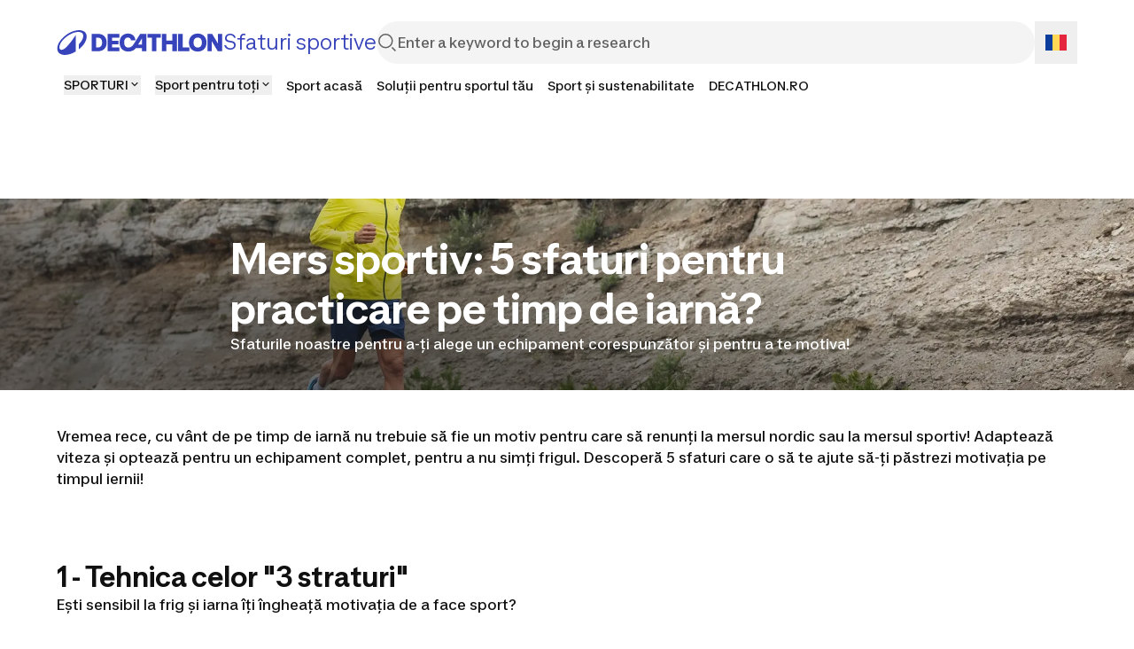

--- FILE ---
content_type: text/html; charset=utf-8
request_url: https://sfaturi.decathlon.ro/mers-sportiv-5-sfaturi-pentru-practicare-pe-timp-de-iarna
body_size: 39274
content:
<!DOCTYPE html><html lang="ro"><head><meta charSet="utf-8"/><meta name="viewport" content="width=device-width, initial-scale=1"/><link rel="stylesheet" href="/_next/static/css/b96cc2f4fb0954a8.css" data-precedence="next"/><link rel="stylesheet" href="/_next/static/css/a3ac734597491a7d.css" data-precedence="next"/><link rel="stylesheet" href="/_next/static/css/906bbe8d5e94458a.css" data-precedence="next"/><link rel="stylesheet" href="/_next/static/css/4fb171994439250d.css" data-precedence="next"/><link rel="stylesheet" href="/_next/static/css/35ed218ecafe75a3.css" data-precedence="next"/><link rel="stylesheet" href="/_next/static/css/c46efdded5630778.css" data-precedence="next"/><link rel="stylesheet" href="/_next/static/css/680e6f4f1f6aa08f.css" data-precedence="next"/><link rel="stylesheet" href="/_next/static/css/fab9a3e59d60cedd.css" data-precedence="next"/><link rel="stylesheet" href="/_next/static/css/420f547cb678b2fe.css" data-precedence="next"/><link rel="preload" as="script" fetchPriority="low" href="/_next/static/chunks/webpack-024ec8e33180d05f.js"/><script src="/_next/static/chunks/4bd1b696-abb7f759ffc45aeb.js" async=""></script><script src="/_next/static/chunks/684-dedcb09897b0965a.js" async=""></script><script src="/_next/static/chunks/main-app-6250813eb8be5e4c.js" async=""></script><script src="/_next/static/chunks/873-2194639ed1217dc6.js" async=""></script><script src="/_next/static/chunks/675-ea1866651d009571.js" async=""></script><script src="/_next/static/chunks/app/layout-d7ebd47e562008e1.js" async=""></script><script src="/_next/static/chunks/874-c2a48f2c0af6d31c.js" async=""></script><script src="/_next/static/chunks/510-ea784ed200974007.js" async=""></script><script src="/_next/static/chunks/249-db4e4450ec2f1d86.js" async=""></script><script src="/_next/static/chunks/app/%5B...slug%5D/page-58d48362b88683f9.js" async=""></script><script src="/_next/static/chunks/app/error-775b5079cd6c8c46.js" async=""></script><script src="/_next/static/chunks/app/not-found-d813c3ebb4245fd6.js" async=""></script><script src="/_next/static/chunks/app/page-b9718696a51d55fe.js" async=""></script><link rel="shortcut icon" type="image/x-icon" href="https://assets.origami-01-prod-517v.decathlon.io/46d253234208180f6274590782c8e2d3/theme/favicon.ico"/><link rel="stylesheet" type="text/css" charSet="UTF-8" href="https://cdn.jsdelivr.net/gh/kenwheeler/slick@1.8.1/slick/slick.min.css"/><link rel="stylesheet" type="text/css" href="https://cdn.jsdelivr.net/gh/kenwheeler/slick@1.8.1/slick/slick-theme.css"/><link rel="stylesheet" type="text/css" href="https://assets.origami-01-prod-517v.decathlon.io/46d253234208180f6274590782c8e2d3/css/main.css"/><link rel="stylesheet" type="text/css" href="https://assets.origami-01-prod-517v.decathlon.io/46d253234208180f6274590782c8e2d3/css/theme.css"/><script src="https://assets.origami-01-prod-517v.decathlon.io/46d253234208180f6274590782c8e2d3/js/jquery.min.js"></script><script defer="" src="https://assets.origami-01-prod-517v.decathlon.io/46d253234208180f6274590782c8e2d3/js/app.js"></script><title>Mers sportiv: 5 sfaturi pentru practicare pe timp de iarnă</title><meta name="description" content="Vremea rece, cu vânt de pe timp de iarnă, nu trebuie să fie un motiv pentru care să renunți la mersul nordic sau la mersul sportiv! Adaptează viteza și optează pentru un echipament complet, pentru a nu simți frigul. Descoperă 5 sfaturi care o să te ajute să-ți păstrezi motivația pe timpul iernii! "/><meta name="robots" content="index, follow"/><link rel="canonical" href="https://sfaturi.decathlon.ro/mers-sportiv-5-sfaturi-pentru-practicare-pe-timp-de-iarna"/><link rel="alternate" hrefLang="en-GB" href="https://www.newfeel.co.uk/5-tips-for-fitness-walking-in-winter"/><link rel="alternate" hrefLang="fr-FR" href="https://conseilsport.decathlon.fr/5-astuces-pour-pratiquer-la-marche-en-hiver"/><meta property="og:title" content="Mers sportiv: 5 sfaturi pentru practicare pe timp de iarnă"/><meta property="og:description" content="Vremea rece, cu vânt de pe timp de iarnă, nu trebuie să fie un motiv pentru care să renunți la mersul nordic sau la mersul sportiv! Adaptează viteza și optează pentru un echipament complet, pentru a nu simți frigul. Descoperă 5 sfaturi care o să te ajute să-ți păstrezi motivația pe timpul iernii! "/><meta property="og:url" content="mers-sportiv-5-sfaturi-pentru-practicare-pe-timp-de-iarna"/><meta property="og:image" content="https://contents.mediadecathlon.com/p2736122/k$1d245b65d7f8a13873eb07dda34b83cc/1200x0/1.91cr1/marche-sportive-hiver.jpg?format=auto"/><meta property="og:type" content="article"/><meta name="twitter:card" content="summary"/><meta name="twitter:creator" content="Mers sportiv: 5 sfaturi pentru practicare pe timp de iarnă"/><meta name="twitter:title" content="Mers sportiv: 5 sfaturi pentru practicare pe timp de iarnă"/><meta name="twitter:description" content="Vremea rece, cu vânt de pe timp de iarnă, nu trebuie să fie un motiv pentru care să renunți la mersul nordic sau la mersul sportiv! Adaptează viteza și optează pentru un echipament complet, pentru a nu simți frigul. Descoperă 5 sfaturi care o să te ajute să-ți păstrezi motivația pe timpul iernii! "/><meta name="twitter:image" content="https://contents.mediadecathlon.com/p2736122/k$1d245b65d7f8a13873eb07dda34b83cc/1200x0/1.91cr1/marche-sportive-hiver.jpg?format=auto"/><script>document.querySelectorAll('body link[rel="icon"], body link[rel="apple-touch-icon"]').forEach(el => document.head.appendChild(el))</script><script src="/_next/static/chunks/polyfills-42372ed130431b0a.js" noModule=""></script></head><body><div hidden=""><!--$--><!--/$--></div><div id="main-header" class="main-header sticky top"><header id="«Rqfdfb»" class="vp-navigation-header" role="banner" aria-label="Main banner" data-part="root"><div class="vp-navigation-header__row header-container header-container-oriMenu"><div class="main-header__left"><a class="main-header__logo" href="/"><svg viewBox="0 0 188 28" fill="none" xmlns="http://www.w3.org/2000/svg" class="main-header__logo__img" aria-hidden="true"><path d="M57.5509 23.8H70.7949V19.544H62.5909V15.974H69.8569V12.012H62.5909V8.442H70.7949V4.2H57.5509V23.8ZM87.2309 15.358C85.3129 18.41 83.4509 19.684 81.0569 19.684C77.9489 19.684 76.1429 17.5 76.1429 13.706C76.1429 10.108 77.8089 8.316 80.3709 8.316C82.0649 8.316 83.4649 9.072 83.8989 11.592H88.9389C88.3929 6.79 85.3269 3.808 80.4269 3.808C74.7429 3.808 71.0049 7.82599 71.0049 13.986C71.0049 20.188 74.7429 24.192 80.8889 24.192C84.9069 24.192 87.6369 22.512 89.4429 20.244H96.3169V23.8H101.329V4.2H94.2169L87.2309 15.358ZM96.3169 16.31H91.8789L96.3169 9.1V16.31ZM46.7989 4.2H39.4349V23.8H46.7989C52.6369 23.8 56.4029 19.95 56.4029 14C56.4029 8.05 52.6369 4.2 46.7989 4.2ZM46.7289 19.544H44.4749V8.442H46.7289C49.6409 8.442 51.2789 10.5 51.2789 14C51.2789 17.486 49.6409 19.544 46.7289 19.544ZM159.177 3.808C153.255 3.808 149.279 7.826 149.279 14C149.279 20.174 153.255 24.192 159.177 24.192C165.113 24.192 169.075 20.174 169.075 14C169.075 7.82601 165.113 3.808 159.177 3.808ZM159.177 19.684C156.265 19.684 154.431 17.738 154.431 14C154.431 10.262 156.265 8.316 159.177 8.316C162.103 8.316 163.923 10.262 163.923 14C163.923 17.738 162.103 19.684 159.177 19.684ZM102.589 8.442H107.531V23.8H112.571V8.442H117.513V4.2H102.589L102.589 8.442ZM181.941 4.2V14.994L175.445 4.2H170.223V23.8H175.095V12.558L181.857 23.8H186.813V4.2L181.941 4.2ZM142.139 4.2H137.099V23.8H149.741V19.558H142.139V4.2ZM130.603 11.676H123.813V4.2H118.773V23.8H123.813V15.904H130.603V23.8H135.643V4.2H130.603V11.676Z" fill="#3643BA"></path><path d="M25.2111 0C14.2668 0 0.653107 11.3236 0.653107 20.7085C0.653107 25.5554 4.37614 28 9.29335 28C12.904 28 17.2733 26.6794 21.488 24.1365V5.40893C20.3641 7.33366 15.0816 15.0888 10.8388 19.2193C8.67519 21.3266 6.96119 22.2398 5.48603 22.2398C3.82822 22.2398 3.04147 21.1159 3.04147 19.4441C3.04147 11.8575 15.8122 1.99498 24.2698 1.99498C27.754 1.99498 30.0018 3.54039 30.0018 6.54692C30.0018 9.30055 28.1333 12.7566 24.9441 15.9458V21.7481C30.5076 17.3507 33.8373 11.7451 33.8373 7.22127C33.8373 2.4586 30.1283 0 25.2111 0Z" fill="#3643BA"></path></svg><span>Sfaturi sportive</span></a></div><div class="main-header__center"><form class="search-bar" action="/search"><div id="«R16qfdfb»" class="vp-search" data-part="root" aria-label="Enter a keyword to begin a research"><svg viewBox="0 0 24 24" fill="none" xmlns="http://www.w3.org/2000/svg" data-part="search-icon" width="24" height="24" stroke-width="1.5" aria-hidden="true"><path d="M21.4 21.4L17.5 17.5M17.8 10.2C17.8 14.3 14.4 17.7 10.3 17.7C6.20005 17.7 2.80005 14.3 2.80005 10.2C2.80005 6.10001 6.20005 2.70001 10.3 2.70001C14.4 2.70001 17.8 6.10001 17.8 10.2Z" stroke="currentColor"></path></svg><input id="search-input-«R16qfdfb»" class="vp-search__input" type="search" placeholder="Enter a keyword to begin a research" enterKeyHint="search" data-part="input" name="s" value=""/><button id="search-cancel-button-«R16qfdfb»" class="vp-icon-button vp-icon-button--icon vp-icon-button--ghost vp-search__cancel-button" aria-busy="false" aria-disabled="false" aria-live="polite" data-part="cancel-button" type="button" aria-label="Cancel search" data-hidden=""><svg viewBox="0 0 24 24" fill="none" xmlns="http://www.w3.org/2000/svg" width="24" height="24" stroke-width="1.5" aria-hidden="true"><path d="M17.7 6.29999L6.30005 17.7M17.7 17.7L6.30005 6.29999" stroke="currentColor"></path></svg></button></div></form></div><div class="main-header__right"><div class="language-selector"><button aria-label="Open language selector" type="button" class="language-selector__current"><svg viewBox="0 0 28 20" fill="none" xmlns="http://www.w3.org/2000/svg" width="24" aria-hidden="true"><path d="M-3.05176e-05 4.88758e-06C9.3333 -4.60565e-05 18.6666 0 28 0C28 6.66667 28 13.3333 28 20C18.6666 20 9.33331 20 -1.96397e-05 20L-3.05176e-05 4.88758e-06Z" fill="white"></path><path d="M13.3333 0H28V20H13.3333V0Z" fill="#E5253D"></path><path fill-rule="evenodd" clip-rule="evenodd" d="M-1.96397e-05 20H9.33331V0L-3.05176e-05 4.88758e-06L-1.96397e-05 20Z" fill="#0A3D9C"></path><path fill-rule="evenodd" clip-rule="evenodd" d="M9.33331 20H18.6666V0H9.33331V20Z" fill="#FFD955"></path></svg></button></div></div><div class="main-header__burger"><button class="menu-burger " type="button" aria-label="menu-button"><span class="menu-burger-box"><svg viewBox="0 0 24 24" fill="none" xmlns="http://www.w3.org/2000/svg" class="menu-burger-inner" width="24" height="24" stroke-width="1.5" aria-hidden="true"><path d="M2.75 12H21.25M2.75 5.75H21.25M2.75 18.25H21.25" stroke="currentColor" stroke-linecap="square"></path></svg></span></button></div></div><div class="vp-navigation-header__row header-container header-container-oriMenu"><div class="main-header__menu 
              hide
            "><nav><ul class="ori-menu" role="tablist" aria-label="Tabs list"><li class="ori-menu-level1-item mobile tablist-nouser hideDesktop"><button id="«R12qqfdfb»" class="vp-icon-button vp-icon-button--icon vp-icon-button--inverse closeOriMenu" aria-busy="false" aria-disabled="false" aria-live="polite" data-part="button" type="button"> <svg viewBox="0 0 24 24" fill="none" xmlns="http://www.w3.org/2000/svg" width="24" height="24" stroke-width="1.5" aria-hidden="true"><path d="M17.7 6.29999L6.30005 17.7M17.7 17.7L6.30005 6.29999" stroke="currentColor"></path></svg> </button></li><li class="ori-menu-level1-item " data-testid="ori-menu-category-link-1"><button type="button" class="ori-menu-level1-item-link vtmx-chevron-right-line" tabindex="0"><span class="ori-menu-level1-item-link--content">SPORTURI</span></button></li><li class="ori-menu-level1-item " data-testid="ori-menu-category-link-1"><button type="button" class="ori-menu-level1-item-link vtmx-chevron-right-line" tabindex="0"><span class="ori-menu-level1-item-link--content">Sport pentru toți</span></button></li><li class="ori-menu-level1-item " data-testid="ori-menu-category-link-1"><a data-testid="ori-menu-category-simpleLink" target="_self" class="ori-menu-level1-item-link--simpleLink" href="https://sfaturi.decathlon.ro/sport-acasa"><span class="ori-menu-level1-item-link--content">Sport acasă</span></a></li><li class="ori-menu-level1-item " data-testid="ori-menu-category-link-1"><a data-testid="ori-menu-category-simpleLink" target="_self" class="ori-menu-level1-item-link--simpleLink" href="https://sfaturi.decathlon.ro/solutii-pentru-sportul-tau"><span class="ori-menu-level1-item-link--content">Soluții pentru sportul tău</span></a></li><li class="ori-menu-level1-item " data-testid="ori-menu-category-link-1"><a data-testid="ori-menu-category-simpleLink" target="_self" class="ori-menu-level1-item-link--simpleLink" href="https://sfaturi.decathlon.ro/sport-si-sustenabilitate-initiative-cu-impact-pozitiv-pentru-mediul-inconjurator"><span class="ori-menu-level1-item-link--content">Sport și sustenabilitate</span></a></li><li class="ori-menu-level1-item " data-testid="ori-menu-category-link-1"><a data-testid="ori-menu-category-simpleLink" target="_blank" class="ori-menu-level1-item-link--simpleLink" href="http://decathlon.ro/"><span class="ori-menu-level1-item-link--content">DECATHLON.RO</span></a></li></ul></nav></div></div></header><div class="scroll-progress-bar" style="display:none"><div class="scroll-progress-bar-inner" style="width:0%"></div></div></div><div class="separator large"></div><main id="sphere-content" style="width:100vw">
		<link href="https://storage.googleapis.com/sphere-assets-prod-u5-3cg0/prod-a7a66433-1765548129/_app/immutable/assets/index-wonder-foundations.Bwo3FdWg.css" rel="stylesheet">
		<link href="https://storage.googleapis.com/sphere-assets-prod-u5-3cg0/prod-a7a66433-1765548129/_app/immutable/assets/SimpleGrid.D-plpWWZ.css" rel="stylesheet">
		<link href="https://storage.googleapis.com/sphere-assets-prod-u5-3cg0/prod-a7a66433-1765548129/_app/immutable/assets/index.CPxO8FTd.css" rel="stylesheet">
		<link href="https://storage.googleapis.com/sphere-assets-prod-u5-3cg0/prod-a7a66433-1765548129/_app/immutable/assets/4.BMAJ7BxT.css" rel="stylesheet"><!-- HEAD_svelte-g3s6ai_START --><!-- HEAD_svelte-g3s6ai_END -->

<div class="sphere-content-renderer">   <!-- HTML_TAG_START --><script type="application/ld+json">{"@context":"https://schema.org","@type":"Article","headline":"Mers sportiv: 5 sfaturi pentru practicare pe timp de iarnă","description":"Vremea rece, cu vânt de pe timp de iarnă, nu trebuie să fie un motiv pentru care să renunți la mersul nordic sau la mersul sportiv! Adaptează viteza și optează pentru un echipament complet, pentru a nu simți frigul. Descoperă 5 sfaturi care o să te ajute să-ți păstrezi motivația pe timpul iernii! ","dateModified":"2025-09-04T07:30:25+00:00","datePublished":"2021-12-10T09:00:04+00:00","image":["https://contents.mediadecathlon.com/p2736122/k$1d245b65d7f8a13873eb07dda34b83cc/1920x0/1650pt650/3300xcr1299/marche-sportive-hiver.jpg?format=auto"]}</script><!-- HTML_TAG_END --> <div id="svelte" class="svelte-vvgm7v"><div class="scr-stack scr-my-0 scr-flex scr-flex-col scr-justify-start"><div id="3f534551-9954-4b6f-b220-7cecfe5992e1" class="scr-block scr-block-header is-header-secondary-color-scr-theme is-media-full-scr-template svelte-10vx74h" data-cy="block_header media_full header-secondary-color view" role="none"> <div style="aspect-ratio: 2.540415704387991" class="scr-header scr-grid scr-relative scr-header--secondary svelte-1inc2kp"><div class="scr-absolute scr-inset-0 scr-overflow-hidden"><div style="transform: scale(1); --opacity: 0.6;" class="scr-image-background scr-absolute scr-inset-0 scr-bg-cover scr-bg-center  svelte-x17q9e scr-image-background--with-linear-gradient"><picture style="aspect-ratio: 2.540415704387991;" class="scr-image scr-flex scr-w-full scr-h-full svelte-19zljbb"><source media="(max-width: 599px)" srcset="https://contents.mediadecathlon.com/p2736122/k$1d245b65d7f8a13873eb07dda34b83cc/599x0/1650pt650/3300xcr1299/marche-sportive-hiver.jpg?format=auto"> <source media="(max-width: 1199px)" srcset="https://contents.mediadecathlon.com/p2736122/k$1d245b65d7f8a13873eb07dda34b83cc/1199x0/1650pt650/3300xcr1299/marche-sportive-hiver.jpg?format=auto"> <img style="aspect-ratio: 2.540415704387991;" class="scr-w-full scr-h-full scr-object-cover svelte-19zljbb" alt="Mers sportiv pe timp de iarnă " src="https://contents.mediadecathlon.com/p2736122/k$1d245b65d7f8a13873eb07dda34b83cc/1920x0/1650pt650/3300xcr1299/marche-sportive-hiver.jpg?format=auto" width="1920" loading="eager"></picture> </div></div> <div class="scr-flex scr-w-full scr-justify-center"><div class="scr-simple-grid scr-relative scr-max-w-[1600px] scr-grid scr-grid-cols-4 md:scr-grid-cols-8 lg:scr-grid-cols-12 scr-gap-xs md:scr-gap-l lg:scr-gap-xl scr-w-full scr-h-full scr-mx-l md:scr-mx-3xl lg:scr-mx-5xl xl:scr-mx-6xl  scr-items-end"><div class="scr-stack scr-my-0 scr-flex scr-flex-col scr-justify-start scr-relative scr-z-10 scr-col-span-4 scr-text-center md:scr-col-span-6 md:scr-col-start-2 lg:scr-col-span-8 lg:scr-col-start-3 scr-gap-xl"><h1 class="scr-title scr-break-words scr-title-l is-reversed svelte-1cja9bj"><!-- HTML_TAG_START -->Mers sportiv: 5 sfaturi pentru practicare pe timp de iarnă?<!-- HTML_TAG_END --></h1> <p class="scr-body scr-break-words is-m is-reversed svelte-zfeu85"><!-- HTML_TAG_START -->Sfaturile noastre pentru a-ți alege un echipament corespunzător și pentru a te motiva!<!-- HTML_TAG_END --> </p> </div></div></div></div>  </div><div id="e7f9e473-d4f9-45c6-89b0-ae62854ff0ef" class="scr-block scr-block-introduction is-introduction-scr-theme is-media-full-scr-template svelte-10vx74h" data-cy="block_introduction media_full introduction view" role="none"> <div class="scr-flex scr-w-full scr-justify-center"><div class="scr-simple-grid scr-relative scr-max-w-[1600px] scr-grid scr-grid-cols-4 md:scr-grid-cols-8 lg:scr-grid-cols-12 scr-gap-xs md:scr-gap-l lg:scr-gap-xl scr-w-full scr-h-full scr-mx-l md:scr-mx-3xl lg:scr-mx-5xl xl:scr-mx-6xl"><section class="scr-semantic-content scr-flex scr-flex-col scr-gap-y-l scr-col-span-full"> <p class="scr-body scr-break-words is-m svelte-zfeu85"><!-- HTML_TAG_START -->Vremea rece, cu vânt de pe timp de iarnă nu trebuie să fie un motiv pentru care să renunți la mersul nordic sau la mersul sportiv! Adaptează viteza și optează pentru un echipament complet, pentru a nu simți frigul. Descoperă 5 sfaturi care o să te ajute să-ți păstrezi motivația pe timpul iernii! <!-- HTML_TAG_END --> </p> </section></div></div> </div><div id="14e46816-b8e2-4779-8d0c-e78c7e935769" class="scr-block scr-block-paragraph is-paragraph-scr-theme is-media-full-scr-template svelte-10vx74h" data-cy="block_paragraph media_full paragraph view" role="none"> <div class="scr-flex scr-w-full scr-justify-center"><div class="scr-simple-grid scr-relative scr-max-w-[1600px] scr-grid scr-grid-cols-4 md:scr-grid-cols-8 lg:scr-grid-cols-12 scr-gap-xs md:scr-gap-l lg:scr-gap-xl scr-w-full scr-h-full scr-mx-l md:scr-mx-3xl lg:scr-mx-5xl xl:scr-mx-6xl"><article class="scr-semantic-content scr-flex scr-flex-col scr-gap-y-l scr-col-span-full"><header class="scr-flex scr-flex-col scr-gap-y-s"> <h2 class="scr-title scr-break-words scr-title-m svelte-1cja9bj"><!-- HTML_TAG_START -->1 - Tehnica celor "3 straturi" <!-- HTML_TAG_END --></h2> </header> <p class="scr-body scr-break-words is-m svelte-zfeu85"><!-- HTML_TAG_START -->Ești sensibil la frig și iarna îți îngheață motivația de a face sport? <br/><br/>Soluția este de a purta <strong>3 straturi de îmbrăcăminte. </strong> Aceste straturi succesive de izolare te protejează de frig și îți permite să controlezi protecția termică pe parcursul practicii sportive. Startul se face la frig, dar te încălzești rapid odată ce înaintezi, fără a transpira pe parcursul celor câțiva kilometri de <strong>mers</strong>. De aceea este important să poți da jos sau să te îmbraci, după caz, cu acele straturi de protecție termică. <br/><br/><strong>Sistemul de 3 straturi</strong> este recomandat de Emmanuel Lassalle, practicant avansat de mers, care se antrenează ore întregi, pe orice tip de vreme:<br/><br/>„Mai întâi îmbrac un maiou “prim strat”, pentru a menține căldura. Apoi, o bluză cu fermoar, pentru a mă izola de frig. Și în cele din urmă, o jachetă impermeabilă și respirantă, pentru a mă proteja de vânt și intemperii.” <br/><br/>Este important să eviți îmbrăcămintea din bumbac, care absoarbe transpirația, și să alegi <strong>materiale respirante</strong>. Iar pentru a îndepărta cu ușurință straturile pe măsură ce te încălzești în timpul practicii sportive, optează pentru îmbrăcăminte cu fermoar! <br/><br/> <!-- HTML_TAG_END --> </p> </article> </div></div> </div><div id="d5022805-da55-481e-b3a0-560826535f39" class="scr-block scr-block-paragraph is-paragraph-scr-theme is-media-full-scr-template svelte-10vx74h" data-cy="block_paragraph media_full paragraph view" role="none"> <div class="scr-flex scr-w-full scr-justify-center"><div class="scr-simple-grid scr-relative scr-max-w-[1600px] scr-grid scr-grid-cols-4 md:scr-grid-cols-8 lg:scr-grid-cols-12 scr-gap-xs md:scr-gap-l lg:scr-gap-xl scr-w-full scr-h-full scr-mx-l md:scr-mx-3xl lg:scr-mx-5xl xl:scr-mx-6xl"><article class="scr-semantic-content scr-flex scr-flex-col scr-gap-y-l scr-col-span-full"><header class="scr-flex scr-flex-col scr-gap-y-s"> <h2 class="scr-title scr-break-words scr-title-m svelte-1cja9bj"><!-- HTML_TAG_START -->2 - Protejează picioarele de frig<!-- HTML_TAG_END --></h2> </header> <p class="scr-body scr-break-words is-m svelte-zfeu85"><!-- HTML_TAG_START -->Colanții sunt esențiali pentru <strong>mersul sportiv pe timp de iarnă.</strong> Atunci când temperaturile sunt scăzute, mușchii sunt rigizi, iar acest lucru crește riscul accidentărilor. <br/><br/>Colanții, împreună cu gelurile de încălzire, te ajută să menții căldura emisă de corp, începând chiar de la încălzirea dinaintea antrenamentului.<br/><br/> <!-- HTML_TAG_END --> </p> <footer><div class="scr-cluster scr-flex scr-flex-wrap scr-items-start scr-gap-m   scr-items-start   scr-justify-start"><div class="scr-flex scr-justify-start">  <a id="e711aa21zx" class="vp-button vp-button--secondary scr-button" aria-live="polite" data-part="button" href="https://www.decathlon.ro/browse/c0-toate-sporturile/c1-mers-sportiv-mers-nordic/c2-imbracaminte-mers/_/N-1a7stp3" target="_blank">     Descoperă categoria de îmbrăcăminte         </a></div>  </div></footer></article> </div></div> </div><div id="ab3f79be-2430-4663-a520-d64f99fad922" class="scr-block scr-block-paragraph is-paragraph-scr-theme is-media-full-scr-template svelte-10vx74h" data-cy="block_paragraph media_full paragraph view" role="none"> <div class="scr-flex scr-w-full scr-justify-center"><div class="scr-simple-grid scr-relative scr-max-w-[1600px] scr-grid scr-grid-cols-4 md:scr-grid-cols-8 lg:scr-grid-cols-12 scr-gap-xs md:scr-gap-l lg:scr-gap-xl scr-w-full scr-h-full scr-mx-l md:scr-mx-3xl lg:scr-mx-5xl xl:scr-mx-6xl"><article class="scr-semantic-content scr-flex scr-flex-col scr-gap-y-l scr-col-span-full"><header class="scr-flex scr-flex-col scr-gap-y-s"> <h2 class="scr-title scr-break-words scr-title-m svelte-1cja9bj"><!-- HTML_TAG_START -->3 - Protejează mereu extremitățile de frig <!-- HTML_TAG_END --></h2> </header> <p class="scr-body scr-break-words is-m svelte-zfeu85"><!-- HTML_TAG_START -->Emmanuel Lassalle pune accentul și pe protejarea extremităților corpului: „Nu uit niciodată căciula, mănușile și șosetele, pentru a avea grijă de picioare. Frigul intră prin aceste locuri, iar 60 % din căldura corporală se pierde pe la cap!”<br/><br/>Și gâtul? „Un guler din polar, cu zone de ventilare, ridicat până la nas!” <br/><br/> <!-- HTML_TAG_END --> </p> <footer><div class="scr-cluster scr-flex scr-flex-wrap scr-items-start scr-gap-m   scr-items-start   scr-justify-start"><div class="scr-flex scr-justify-start">  <a id="n1okejb21zy" class="vp-button vp-button--secondary scr-button" aria-live="polite" data-part="button" href="https://www.decathlon.ro/browse/c0-toate-sporturile/c1-mers-sportiv-mers-nordic/c2-accesorii-mers-si-alergare/_/N-deenbx" target="_blank">     Descoperă accesoriile         </a></div>  </div></footer></article> </div></div> </div><div id="815c5259-80e0-4cbf-968a-446cff0675ad" class="scr-block scr-block-paragraph is-paragraph-scr-theme is-media-full-scr-template svelte-10vx74h" data-cy="block_paragraph media_full paragraph view" role="none"> <div class="scr-flex scr-w-full scr-justify-center"><div class="scr-simple-grid scr-relative scr-max-w-[1600px] scr-grid scr-grid-cols-4 md:scr-grid-cols-8 lg:scr-grid-cols-12 scr-gap-xs md:scr-gap-l lg:scr-gap-xl scr-w-full scr-h-full scr-mx-l md:scr-mx-3xl lg:scr-mx-5xl xl:scr-mx-6xl"><article class="scr-semantic-content scr-flex scr-flex-col scr-gap-y-l scr-col-span-full"><header class="scr-flex scr-flex-col scr-gap-y-s"> <h2 class="scr-title scr-break-words scr-title-m svelte-1cja9bj"><!-- HTML_TAG_START -->4 - Importanța refacerii energiei în timpul mersului sportiv sau nordic pe vreme rece <!-- HTML_TAG_END --></h2> </header> <p class="scr-body scr-break-words is-m svelte-zfeu85"><!-- HTML_TAG_START -->Pentru a practica<strong> mersul sportiv</strong> sau <strong>mersul nordic </strong>pe timp de iarnă, trebuie să consumi mai multe calorii, deoarece corpul are nevoie de mai multă energie pentru a menține căldura. Nu începe mersul pe stomacul gol și ia cu tine un gel energizant sau un baton din fructe uscate. <br/><br/>Nu uita bidonul cu apă, căci frigul stimulează deshidratarea!<br/><br/>Bea câte puțină apă sau băutură energizantă la fiecare 15 minute. Poți opta și pentru o băutură caldă, dacă vrei să combați frigul în acest mod. <br/><br/> <!-- HTML_TAG_END --> </p> </article> </div></div> </div><div id="44c09d18-7fa0-4559-b73a-f5f39515ef22" class="scr-block scr-block-paragraph is-paragraph-scr-theme is-media-full-scr-template svelte-10vx74h" data-cy="block_paragraph media_full paragraph view" role="none"> <div class="scr-flex scr-w-full scr-justify-center"><div class="scr-simple-grid scr-relative scr-max-w-[1600px] scr-grid scr-grid-cols-4 md:scr-grid-cols-8 lg:scr-grid-cols-12 scr-gap-xs md:scr-gap-l lg:scr-gap-xl scr-w-full scr-h-full scr-mx-l md:scr-mx-3xl lg:scr-mx-5xl xl:scr-mx-6xl"><article class="scr-semantic-content scr-flex scr-flex-col scr-gap-y-l scr-col-span-full"><header class="scr-flex scr-flex-col scr-gap-y-s"> <h2 class="scr-title scr-break-words scr-title-m svelte-1cja9bj"><!-- HTML_TAG_START -->5 - Viteză a mersului adaptată tipului de teren <!-- HTML_TAG_END --></h2> </header> <p class="scr-body scr-break-words is-m svelte-zfeu85"><!-- HTML_TAG_START -->Dacă pământul este înghețat sau cu zăpadă, alege un tip de <strong>încălțăminte de mers sportiv sau mers nordic</strong> care oferă prindere bună și adereță optimă. Mergi mai încet decât de obicei, pentru a te asigura că nu o să aluneci. <br/><br/>„Alege un traseu cunoscut sau marcat”, adaugă Emmanuel, „zăpada are tendința să niveleze pământul și să ascundă gropile.”<br/><br/>Iar dacă vremea diminuează vizibilitatea, folosește o lanternă frontală și o vestă reflectorizantă, pentru a putea vedea și pentru a fi văzut.<br/><br/>Odată ce ții cont de acești 5 pași principali, vei practica mersul pe vreme rece cu plăcere! <!-- HTML_TAG_END --> </p> <footer><div class="scr-cluster scr-flex scr-flex-wrap scr-items-start scr-gap-m   scr-items-start   scr-justify-start"><div class="scr-flex scr-justify-start">  <a id="exbrpyp21zz" class="vp-button vp-button--secondary scr-button" aria-live="polite" data-part="button" href="https://www.decathlon.ro/browse/c0-toate-sporturile/c1-mers-sportiv-mers-nordic/c2-incaltaminte-mers/_/N-6ydeex" target="_blank">     Descoperă încălțămintea de mers sportiv         </a></div>  </div></footer></article> </div></div> </div></div></div>   
			
			<script>
				{
					__sveltekit_zrx82n = {
						base: new URL("..", location).pathname.slice(0, -1),
						assets: "https://storage.googleapis.com/sphere-assets-prod-u5-3cg0/prod-a7a66433-1765548129"
					};

					const element = document.currentScript.parentElement;

					Promise.all([
						import("https://storage.googleapis.com/sphere-assets-prod-u5-3cg0/prod-a7a66433-1765548129/_app/immutable/entry/start.BvT2YWSv.js"),
						import("https://storage.googleapis.com/sphere-assets-prod-u5-3cg0/prod-a7a66433-1765548129/_app/immutable/entry/app.OzOF0cOY.js")
					]).then(([kit, app]) => {
						kit.start(app, element, {
							node_ids: [0, 2, 4],
							data: [null,null,{type:"data",data:{content:{"@context":"/contexts/Content","@id":"/contents/115a4231-5053-4653-a7e3-9ddd9d516728","@type":"Content",id:"115a4231-5053-4653-a7e3-9ddd9d516728",parentTranslateId:"/contents/fc0d8423-7d32-4440-b924-b754ff0086ea",translationParent:"/contents/fc0d8423-7d32-4440-b924-b754ff0086ea",title:"Mers sportiv: 5 sfaturi pentru practicare pe timp de iarnă",locale:"/locales/ro_RO",contentType:"/content_types/9cace9e2-62ea-4730-b6de-508e9b595a3b",mdNatures:[],mdLevels:[],mdFrequencies:[],mdWeatherConditions:[],mdWhen:[],ddSports:[339],additionalTargetings:[],motivations:[],mdGenders:["/genders/13"],mdStructurationValues:[],modelCodes:[],createdBy:null,updatedBy:"/users/29fdeedd-27a8-4894-8fc0-c00e5291f0ff",url:"https://sfaturi.decathlon.ro/mers-sportiv-5-sfaturi-pentru-practicare-pe-timp-de-iarna",status:1,totalRatingsAverageNote:null,totalRatings:null,metaDescription:"Vremea rece, cu vânt de pe timp de iarnă, nu trebuie să fie un motiv pentru care să renunți la mersul nordic sau la mersul sportiv! Adaptează viteza și optează pentru un echipament complet, pentru a nu simți frigul. Descoperă 5 sfaturi care o să te ajute să-ți păstrezi motivația pe timpul iernii! ",broadcastDomain:null,summary:"Vremea rece, cu vânt de pe timp de iarnă, nu trebuie să fie un motiv pentru care să renunți la mersul nordic sau la mersul sportiv! Adaptează viteza și optează pentru un echipament complet, pentru a nu simți frigul. Descoperă 5 sfaturi care o să te ajute să-ți păstrezi motivația pe timpul iernii! ",teaserImage:{caption:null,mediaId:"p2736122",securityKey:"1d245b65d7f8a13873eb07dda34b83cc",type:"pixl_image",horizontalRatio:33,verticalRatio:13,horizontalBoxCenter:1650,verticalBoxCenter:650,horizontalBoxSize:3300,verticalBoxSize:1300,horizontalOriginalSize:3300,verticalOriginalSize:1300,fileName:"marche-sportive-hiver.jpg",altTitle:"Mers sportiv pe timp de iarnă ",videoTitle:null,mediaData:null,oldId:null,endRightDate:"2028-06-16T22:00:00"},brickList:[{"@type":"Brick",translatable:true,id:"3f534551-9954-4b6f-b220-7cecfe5992e1",parentTranslateId:"/bricks/ba11b510-8a87-4fa0-a935-88f3330cab36",technicalTitle:"block_header",theme:"header-secondary-color",locale:"/locales/ro_RO",anchor:"",context:["desktop","mobile"],template:"media_full",structure:"header",layout:"/layouts/60b9d1a6-9d69-4704-9fd7-8e9f70e052e8",backgroundMedia:{caption:null,mediaId:"p2736122",securityKey:"1d245b65d7f8a13873eb07dda34b83cc",type:"pixl_image",horizontalRatio:28,verticalRatio:11,horizontalBoxCenter:1650,verticalBoxCenter:650,horizontalBoxSize:3300,verticalBoxSize:1299,horizontalOriginalSize:3300,verticalOriginalSize:1300,fileName:"marche-sportive-hiver.jpg",altTitle:"Mers sportiv pe timp de iarnă ",videoTitle:null,mediaData:null,oldId:null,endRightDate:"2028-06-16T22:00:00"},style:[],mediaTitle:null,mediaTitleWidth:null,brickTitle:"Mers sportiv: 5 sfaturi pentru practicare pe timp de iarnă?",label:"",subtitle:null,overtitle:null,descriptions:["Sfaturile noastre pentru a-ți alege un echipament corespunzător și pentru a te motiva!"],structuredDescriptions:["Sfaturile noastre pentru a-ți alege un echipament corespunzător și pentru a te motiva!"],mediasList:[],mediasWidth:null,links:[],iframes:[],iframesWidth:null,contentList:[],itemsList:[],itemsMediaWidth:null,position:0,status:1,releaseYear:null,contentListFilters:null,createdAt:"2021-12-10T09:00:04",updatedAt:"2025-08-07T08:39:10",htmlDescriptions:["Sfaturile noastre pentru a-ți alege un echipament corespunzător și pentru a te motiva!"]},{"@type":"Brick",translatable:true,id:"e7f9e473-d4f9-45c6-89b0-ae62854ff0ef",parentTranslateId:"/bricks/0124debe-45ff-4692-abc2-01f468594cc6",technicalTitle:"block_introduction",theme:"introduction",locale:"/locales/ro_RO",anchor:null,context:["desktop","mobile"],template:"media_full",structure:"catch_line and summary",layout:"/layouts/a86e06e9-1afb-4a94-8711-393f9de7c39d",backgroundMedia:null,style:[],mediaTitle:null,mediaTitleWidth:null,brickTitle:null,label:null,subtitle:null,overtitle:null,descriptions:["Vremea rece, cu vânt de pe timp de iarnă nu trebuie să fie un motiv pentru care să renunți la mersul nordic sau la mersul sportiv! Adaptează viteza și optează pentru un echipament complet, pentru a nu simți frigul. Descoperă 5 sfaturi care o să te ajute să-ți păstrezi motivația pe timpul iernii! "],structuredDescriptions:["Vremea rece, cu vânt de pe timp de iarnă nu trebuie să fie un motiv pentru care să renunți la mersul nordic sau la mersul sportiv! Adaptează viteza și optează pentru un echipament complet, pentru a nu simți frigul. Descoperă 5 sfaturi care o să te ajute să-ți păstrezi motivația pe timpul iernii! "],mediasList:[],mediasWidth:null,links:[],iframes:[],iframesWidth:null,contentList:[],itemsList:[],itemsMediaWidth:null,position:1,status:1,releaseYear:null,contentListFilters:null,createdAt:"2021-12-10T09:00:04",updatedAt:"2022-05-10T14:34:15",htmlDescriptions:["Vremea rece, cu vânt de pe timp de iarnă nu trebuie să fie un motiv pentru care să renunți la mersul nordic sau la mersul sportiv! Adaptează viteza și optează pentru un echipament complet, pentru a nu simți frigul. Descoperă 5 sfaturi care o să te ajute să-ți păstrezi motivația pe timpul iernii! "]},{"@type":"Brick",translatable:true,id:"14e46816-b8e2-4779-8d0c-e78c7e935769",parentTranslateId:"/bricks/0951824d-1f09-46e9-9b24-e7bc16e653db",technicalTitle:"block_paragraph",theme:"paragraph",locale:"/locales/ro_RO",anchor:null,context:["desktop","mobile"],template:"media_full",structure:"paragraph",layout:"/layouts/66550995-9833-473f-90ec-e148971bc3a7",backgroundMedia:null,style:[],mediaTitle:null,mediaTitleWidth:null,brickTitle:"1 - Tehnica celor \"3 straturi\" ",label:null,subtitle:null,overtitle:null,descriptions:["Ești sensibil la frig și iarna îți îngheață motivația de a face sport?   Soluția este de a purta 3 straturi de îmbrăcăminte.  Aceste straturi succesive de izolare te protejează de frig și îți permite să controlezi protecția termică pe parcursul practicii sportive. Startul se face la frig, dar te încălzești rapid odată ce înaintezi, fără a transpira pe parcursul celor câțiva kilometri de mers. De aceea este important să poți da jos sau să te îmbraci, după caz, cu acele straturi de protecție termică.   Sistemul de 3 straturi este recomandat de Emmanuel Lassalle, practicant avansat de mers, care se antrenează ore întregi, pe orice tip de vreme:  „Mai întâi îmbrac un maiou “prim strat”, pentru a menține căldura. Apoi, o bluză cu fermoar, pentru a mă izola de frig. Și în cele din urmă, o jachetă impermeabilă și respirantă, pentru a mă proteja de vânt și intemperii.”   Este important să eviți îmbrăcămintea din bumbac, care absoarbe transpirația, și să alegi materiale respirante. Iar pentru a îndepărta cu ușurință straturile pe măsură ce te încălzești în timpul practicii sportive, optează pentru îmbrăcăminte cu fermoar!    "],structuredDescriptions:["Ești sensibil la frig și iarna îți îngheață motivația de a face sport? \u003Cbr/>\u003Cbr/>Soluția este de a purta \u003Cstrong>3 straturi de îmbrăcăminte. \u003C/strong> Aceste straturi succesive de izolare te protejează de frig și îți permite să controlezi protecția termică pe parcursul practicii sportive. Startul se face la frig, dar te încălzești rapid odată ce înaintezi, fără a transpira pe parcursul celor câțiva kilometri de \u003Cstrong>mers\u003C/strong>. De aceea este important să poți da jos sau să te îmbraci, după caz, cu acele straturi de protecție termică. \u003Cbr/>\u003Cbr/>\u003Cstrong>Sistemul de 3 straturi\u003C/strong> este recomandat de Emmanuel Lassalle, practicant avansat de mers, care se antrenează ore întregi, pe orice tip de vreme:\u003Cbr/>\u003Cbr/>„Mai întâi îmbrac un maiou “prim strat”, pentru a menține căldura. Apoi, o bluză cu fermoar, pentru a mă izola de frig. Și în cele din urmă, o jachetă impermeabilă și respirantă, pentru a mă proteja de vânt și intemperii.” \u003Cbr/>\u003Cbr/>Este important să eviți îmbrăcămintea din bumbac, care absoarbe transpirația, și să alegi \u003Cstrong>materiale respirante\u003C/strong>. Iar pentru a îndepărta cu ușurință straturile pe măsură ce te încălzești în timpul practicii sportive, optează pentru îmbrăcăminte cu fermoar! \u003Cbr/>\u003Cbr/> "],mediasList:[],mediasWidth:null,links:[],iframes:[],iframesWidth:null,contentList:[],itemsList:[],itemsMediaWidth:null,position:2,status:1,releaseYear:null,contentListFilters:null,createdAt:"2021-12-10T09:00:04",updatedAt:"2022-05-10T14:34:16",htmlDescriptions:["Ești sensibil la frig și iarna îți îngheață motivația de a face sport? \u003Cbr/>\u003Cbr/>Soluția este de a purta \u003Cstrong>3 straturi de îmbrăcăminte. \u003C/strong> Aceste straturi succesive de izolare te protejează de frig și îți permite să controlezi protecția termică pe parcursul practicii sportive. Startul se face la frig, dar te încălzești rapid odată ce înaintezi, fără a transpira pe parcursul celor câțiva kilometri de \u003Cstrong>mers\u003C/strong>. De aceea este important să poți da jos sau să te îmbraci, după caz, cu acele straturi de protecție termică. \u003Cbr/>\u003Cbr/>\u003Cstrong>Sistemul de 3 straturi\u003C/strong> este recomandat de Emmanuel Lassalle, practicant avansat de mers, care se antrenează ore întregi, pe orice tip de vreme:\u003Cbr/>\u003Cbr/>„Mai întâi îmbrac un maiou “prim strat”, pentru a menține căldura. Apoi, o bluză cu fermoar, pentru a mă izola de frig. Și în cele din urmă, o jachetă impermeabilă și respirantă, pentru a mă proteja de vânt și intemperii.” \u003Cbr/>\u003Cbr/>Este important să eviți îmbrăcămintea din bumbac, care absoarbe transpirația, și să alegi \u003Cstrong>materiale respirante\u003C/strong>. Iar pentru a îndepărta cu ușurință straturile pe măsură ce te încălzești în timpul practicii sportive, optează pentru îmbrăcăminte cu fermoar! \u003Cbr/>\u003Cbr/> "]},{"@type":"Brick",translatable:true,id:"d5022805-da55-481e-b3a0-560826535f39",parentTranslateId:"/bricks/32264745-9199-4d12-8eed-623d9a0a2a66",technicalTitle:"block_paragraph",theme:"paragraph",locale:"/locales/ro_RO",anchor:null,context:["desktop","mobile"],template:"media_full",structure:"paragraph",layout:"/layouts/66550995-9833-473f-90ec-e148971bc3a7",backgroundMedia:null,style:[],mediaTitle:null,mediaTitleWidth:null,brickTitle:"2 - Protejează picioarele de frig",label:null,subtitle:null,overtitle:null,descriptions:["Colanții sunt esențiali pentru mersul sportiv pe timp de iarnă. Atunci când temperaturile sunt scăzute, mușchii sunt rigizi, iar acest lucru crește riscul accidentărilor.   Colanții, împreună cu gelurile de încălzire, te ajută să menții căldura emisă de corp, începând chiar de la încălzirea dinaintea antrenamentului.   "],structuredDescriptions:["Colanții sunt esențiali pentru \u003Cstrong>mersul sportiv pe timp de iarnă.\u003C/strong> Atunci când temperaturile sunt scăzute, mușchii sunt rigizi, iar acest lucru crește riscul accidentărilor. \u003Cbr/>\u003Cbr/>Colanții, împreună cu gelurile de încălzire, te ajută să menții căldura emisă de corp, începând chiar de la încălzirea dinaintea antrenamentului.\u003Cbr/>\u003Cbr/> "],mediasList:[],mediasWidth:null,links:[{id:"ef6b76e4-27ff-48c9-9580-c25602aeed0a",label:"Descoperă categoria de îmbrăcăminte",eventType:null,linkType:"external_link",reference:null,linkUrl:"https://www.decathlon.ro/browse/c0-toate-sporturile/c1-mers-sportiv-mers-nordic/c2-imbracaminte-mers/_/N-1a7stp3",linkTarget:"_blank",linkUrlAdditionalComponent:null,assistanceFormId:null,linkNoFollow:null,documentId:null,referencePosition:null}],iframes:[],iframesWidth:null,contentList:[],itemsList:[],itemsMediaWidth:null,position:3,status:1,releaseYear:null,contentListFilters:null,createdAt:"2021-12-10T09:00:04",updatedAt:"2022-05-10T14:34:16",htmlDescriptions:["Colanții sunt esențiali pentru \u003Cstrong>mersul sportiv pe timp de iarnă.\u003C/strong> Atunci când temperaturile sunt scăzute, mușchii sunt rigizi, iar acest lucru crește riscul accidentărilor. \u003Cbr/>\u003Cbr/>Colanții, împreună cu gelurile de încălzire, te ajută să menții căldura emisă de corp, începând chiar de la încălzirea dinaintea antrenamentului.\u003Cbr/>\u003Cbr/> "]},{"@type":"Brick",translatable:true,id:"ab3f79be-2430-4663-a520-d64f99fad922",parentTranslateId:"/bricks/870392f1-3255-4586-b160-d2668822e6a8",technicalTitle:"block_paragraph",theme:"paragraph",locale:"/locales/ro_RO",anchor:null,context:["desktop","mobile"],template:"media_full",structure:"paragraph",layout:"/layouts/66550995-9833-473f-90ec-e148971bc3a7",backgroundMedia:null,style:[],mediaTitle:null,mediaTitleWidth:null,brickTitle:"3 - Protejează mereu extremitățile de frig ",label:null,subtitle:null,overtitle:null,descriptions:["Emmanuel Lassalle pune accentul și pe protejarea extremităților corpului: „Nu uit niciodată căciula, mănușile și șosetele, pentru a avea grijă de picioare. Frigul intră prin aceste locuri, iar 60 % din căldura corporală se pierde pe la cap!”  Și gâtul? „Un guler din polar, cu zone de ventilare, ridicat până la nas!”    "],structuredDescriptions:["Emmanuel Lassalle pune accentul și pe protejarea extremităților corpului: „Nu uit niciodată căciula, mănușile și șosetele, pentru a avea grijă de picioare. Frigul intră prin aceste locuri, iar 60 % din căldura corporală se pierde pe la cap!”\u003Cbr/>\u003Cbr/>Și gâtul? „Un guler din polar, cu zone de ventilare, ridicat până la nas!” \u003Cbr/>\u003Cbr/> "],mediasList:[],mediasWidth:null,links:[{id:"09dfaef8-262a-4e05-a539-369a1dd5c844",label:"Descoperă accesoriile",eventType:null,linkType:"external_link",reference:null,linkUrl:"https://www.decathlon.ro/browse/c0-toate-sporturile/c1-mers-sportiv-mers-nordic/c2-accesorii-mers-si-alergare/_/N-deenbx",linkTarget:"_blank",linkUrlAdditionalComponent:null,assistanceFormId:null,linkNoFollow:null,documentId:null,referencePosition:null}],iframes:[],iframesWidth:null,contentList:[],itemsList:[],itemsMediaWidth:null,position:4,status:1,releaseYear:null,contentListFilters:null,createdAt:"2021-12-10T09:00:04",updatedAt:"2022-05-10T14:34:16",htmlDescriptions:["Emmanuel Lassalle pune accentul și pe protejarea extremităților corpului: „Nu uit niciodată căciula, mănușile și șosetele, pentru a avea grijă de picioare. Frigul intră prin aceste locuri, iar 60 % din căldura corporală se pierde pe la cap!”\u003Cbr/>\u003Cbr/>Și gâtul? „Un guler din polar, cu zone de ventilare, ridicat până la nas!” \u003Cbr/>\u003Cbr/> "]},{"@type":"Brick",translatable:true,id:"815c5259-80e0-4cbf-968a-446cff0675ad",parentTranslateId:"/bricks/4e4008e3-0a86-4772-acec-c1017530e455",technicalTitle:"block_paragraph",theme:"paragraph",locale:"/locales/ro_RO",anchor:null,context:["desktop","mobile"],template:"media_full",structure:"paragraph",layout:"/layouts/66550995-9833-473f-90ec-e148971bc3a7",backgroundMedia:null,style:[],mediaTitle:null,mediaTitleWidth:null,brickTitle:"4 - Importanța refacerii energiei în timpul mersului sportiv sau nordic pe vreme rece ",label:null,subtitle:null,overtitle:null,descriptions:["Pentru a practica mersul sportiv sau mersul nordic pe timp de iarnă, trebuie să consumi mai multe calorii, deoarece corpul are nevoie de mai multă energie pentru a menține căldura. Nu începe mersul pe stomacul gol și ia cu tine un gel energizant sau un baton din fructe uscate.   Nu uita bidonul cu apă, căci frigul stimulează deshidratarea!  Bea câte puțină apă sau băutură energizantă la fiecare 15 minute. Poți opta și pentru o băutură caldă, dacă vrei să combați frigul în acest mod.    "],structuredDescriptions:["Pentru a practica\u003Cstrong> mersul sportiv\u003C/strong> sau \u003Cstrong>mersul nordic \u003C/strong>pe timp de iarnă, trebuie să consumi mai multe calorii, deoarece corpul are nevoie de mai multă energie pentru a menține căldura. Nu începe mersul pe stomacul gol și ia cu tine un gel energizant sau un baton din fructe uscate. \u003Cbr/>\u003Cbr/>Nu uita bidonul cu apă, căci frigul stimulează deshidratarea!\u003Cbr/>\u003Cbr/>Bea câte puțină apă sau băutură energizantă la fiecare 15 minute. Poți opta și pentru o băutură caldă, dacă vrei să combați frigul în acest mod. \u003Cbr/>\u003Cbr/> "],mediasList:[],mediasWidth:null,links:[],iframes:[],iframesWidth:null,contentList:[],itemsList:[],itemsMediaWidth:null,position:5,status:1,releaseYear:null,contentListFilters:null,createdAt:"2021-12-10T09:00:04",updatedAt:"2022-05-10T14:34:16",htmlDescriptions:["Pentru a practica\u003Cstrong> mersul sportiv\u003C/strong> sau \u003Cstrong>mersul nordic \u003C/strong>pe timp de iarnă, trebuie să consumi mai multe calorii, deoarece corpul are nevoie de mai multă energie pentru a menține căldura. Nu începe mersul pe stomacul gol și ia cu tine un gel energizant sau un baton din fructe uscate. \u003Cbr/>\u003Cbr/>Nu uita bidonul cu apă, căci frigul stimulează deshidratarea!\u003Cbr/>\u003Cbr/>Bea câte puțină apă sau băutură energizantă la fiecare 15 minute. Poți opta și pentru o băutură caldă, dacă vrei să combați frigul în acest mod. \u003Cbr/>\u003Cbr/> "]},{"@type":"Brick",translatable:true,id:"44c09d18-7fa0-4559-b73a-f5f39515ef22",parentTranslateId:"/bricks/e9804775-ed95-4d69-bbb9-9c7efccbfea0",technicalTitle:"block_paragraph",theme:"paragraph",locale:"/locales/ro_RO",anchor:null,context:["desktop","mobile"],template:"media_full",structure:"paragraph",layout:"/layouts/66550995-9833-473f-90ec-e148971bc3a7",backgroundMedia:null,style:[],mediaTitle:null,mediaTitleWidth:null,brickTitle:"5 - Viteză a mersului adaptată tipului de teren ",label:null,subtitle:null,overtitle:null,descriptions:["Dacă pământul este înghețat sau cu zăpadă, alege un tip de încălțăminte de mers sportiv sau mers nordic care oferă prindere bună și adereță optimă. Mergi mai încet decât de obicei, pentru a te asigura că nu o să aluneci.   „Alege un traseu cunoscut sau marcat”, adaugă Emmanuel, „zăpada are tendința să niveleze pământul și să ascundă gropile.”  Iar dacă vremea diminuează vizibilitatea, folosește o lanternă frontală și o vestă reflectorizantă, pentru a putea vedea și pentru a fi văzut.  Odată ce ții cont de acești 5 pași principali, vei practica mersul pe vreme rece cu plăcere! "],structuredDescriptions:["Dacă pământul este înghețat sau cu zăpadă, alege un tip de \u003Cstrong>încălțăminte de mers sportiv sau mers nordic\u003C/strong> care oferă prindere bună și adereță optimă. Mergi mai încet decât de obicei, pentru a te asigura că nu o să aluneci. \u003Cbr/>\u003Cbr/>„Alege un traseu cunoscut sau marcat”, adaugă Emmanuel, „zăpada are tendința să niveleze pământul și să ascundă gropile.”\u003Cbr/>\u003Cbr/>Iar dacă vremea diminuează vizibilitatea, folosește o lanternă frontală și o vestă reflectorizantă, pentru a putea vedea și pentru a fi văzut.\u003Cbr/>\u003Cbr/>Odată ce ții cont de acești 5 pași principali, vei practica mersul pe vreme rece cu plăcere! "],mediasList:[],mediasWidth:null,links:[{id:"8d46e939-1eb9-4f14-9d6a-a07975f52fdf",label:"Descoperă încălțămintea de mers sportiv",eventType:null,linkType:"external_link",reference:null,linkUrl:"https://www.decathlon.ro/browse/c0-toate-sporturile/c1-mers-sportiv-mers-nordic/c2-incaltaminte-mers/_/N-6ydeex",linkTarget:"_blank",linkUrlAdditionalComponent:null,assistanceFormId:null,linkNoFollow:null,documentId:null,referencePosition:null}],iframes:[],iframesWidth:null,contentList:[],itemsList:[],itemsMediaWidth:null,position:6,status:1,releaseYear:null,contentListFilters:null,createdAt:"2021-12-10T09:00:04",updatedAt:"2022-05-10T14:34:16",htmlDescriptions:["Dacă pământul este înghețat sau cu zăpadă, alege un tip de \u003Cstrong>încălțăminte de mers sportiv sau mers nordic\u003C/strong> care oferă prindere bună și adereță optimă. Mergi mai încet decât de obicei, pentru a te asigura că nu o să aluneci. \u003Cbr/>\u003Cbr/>„Alege un traseu cunoscut sau marcat”, adaugă Emmanuel, „zăpada are tendința să niveleze pământul și să ascundă gropile.”\u003Cbr/>\u003Cbr/>Iar dacă vremea diminuează vizibilitatea, folosește o lanternă frontală și o vestă reflectorizantă, pentru a putea vedea și pentru a fi văzut.\u003Cbr/>\u003Cbr/>Odată ce ții cont de acești 5 pași principali, vei practica mersul pe vreme rece cu plăcere! "]}],contentGroups:[],versionTranslateId:null,alreadyPublished:true,newTranslatedContent:null,displayDifferences:false,wordsCount:657,differencesWithParent:null,needToUpdate:false,notUpdatedRecently:false,createdAt:"2021-12-10T09:00:04+00:00",updatedAt:"2025-09-04T07:30:25+00:00",source:"sphere",broadcastDomainParent:null},method:"",isMarginless:false},uses:{params:["id","method"],url:1}}],
							form: null,
							error: null,
							params: {method:"",id:"115a4231-5053-4653-a7e3-9ddd9d516728"},
							route: {"id":"/content/[...method]/[id]"}
						});
					});
				}
			</script>
		</div>
</main><!--$--><!--/$--><footer id="«R6fb»" class="vp-footer" data-part="root"><div class="vp-footer__row"><div class="vp-footer__column vp-footer-strong-links-container" data-col-span="1" style="gap:1rem"><div class="vp-footer__row vp-footer-social-media-container"><a class="vp-footer-social-media" href="https://www.facebook.com/decathlon.ro" aria-label="facebook-url" target="_blank" rel="noreferrer"><svg viewBox="0 0 24 24" fill="none" xmlns="http://www.w3.org/2000/svg" aria-hidden="true"><path d="M22 12.0607C22 6.504 17.5233 2 12 2C6.47667 2 2 6.504 2 12.0607C2 17.0833 5.656 21.2453 10.4373 22V14.9693H7.89867V12.06H10.4373V9.844C10.4373 7.32267 11.93 5.92933 14.2147 5.92933C15.308 5.92933 16.4533 6.126 16.4533 6.126V8.602H15.1913C13.9493 8.602 13.5627 9.378 13.5627 10.174V12.0607H16.336L15.8927 14.9687H13.5627V22C18.344 21.2453 22 17.0833 22 12.0607Z" fill="white"></path></svg></a><a class="vp-footer-social-media" href="https://www.youtube.com/user/DecathlonRomania?&amp;ytbChannel=Decathlon%20Romania" aria-label="youtube-url" target="_blank" rel="noreferrer"><svg viewBox="0 0 24 24" fill="none" xmlns="http://www.w3.org/2000/svg" aria-hidden="true"><path fill-rule="evenodd" clip-rule="evenodd" d="M19.792 5.41471C20.6521 5.64577 21.3325 6.32614 21.5635 7.18621C21.9872 8.75232 22 12.0001 22 12.0001C22 12.0001 22 15.2607 21.5764 16.8139C21.3453 17.674 20.665 18.3544 19.8049 18.5854C18.2516 19.0091 12 19.0091 12 19.0091C12 19.0091 5.74839 19.0091 4.19512 18.5854C3.33504 18.3544 2.65469 17.674 2.42362 16.8139C2 15.2478 2 12.0001 2 12.0001C2 12.0001 2 8.75232 2.41078 7.19905C2.64185 6.33897 3.32221 5.65861 4.18229 5.42755C5.73556 5.00392 11.9872 4.99109 11.9872 4.99109C11.9872 4.99109 18.2388 4.99109 19.792 5.41471ZM15.1836 12.0001L9.99743 15.0039V8.99623L15.1836 12.0001Z" fill="white"></path></svg></a><a class="vp-footer-social-media" href="https://www.instagram.com/decathlonromania/" aria-label="instagram-url" target="_blank" rel="noreferrer"><svg viewBox="0 0 24 24" fill="none" xmlns="http://www.w3.org/2000/svg" aria-hidden="true"><path fill-rule="evenodd" clip-rule="evenodd" d="M12 3C9.5556 3 9.2496 3.0102 8.2896 3.054C7.3314 3.0978 6.6768 3.2502 6.1044 3.4728C5.5044 3.6984 4.9602 4.0524 4.5102 4.5108C4.05253 4.96028 3.69831 5.5041 3.4722 6.1044C3.2508 6.6768 3.0978 7.332 3.054 8.2902C3.0108 9.2496 3 9.555 3 12C3 14.445 3.0102 14.7504 3.054 15.7104C3.0978 16.6686 3.2502 17.3232 3.4728 17.8956C3.6984 18.4956 4.0524 19.0398 4.5108 19.4898C4.96029 19.9475 5.50411 20.3017 6.1044 20.5278C6.6768 20.7498 7.3314 20.9022 8.2896 20.946C9.2496 20.9898 9.5556 21 12 21C14.4444 21 14.7504 20.9898 15.7104 20.946C16.6686 20.9022 17.3232 20.7498 17.8956 20.5272C18.4956 20.3016 19.0398 19.9476 19.4898 19.4892C19.9475 19.0397 20.3017 18.4959 20.5278 17.8956C20.7498 17.3232 20.9022 16.6686 20.946 15.7104C20.9898 14.7504 21 14.4444 21 12C21 9.5556 20.9898 9.2496 20.946 8.2896C20.9022 7.3314 20.7498 6.6768 20.5272 6.1044C20.3012 5.50384 19.947 4.95979 19.4892 4.5102C19.0397 4.05253 18.4959 3.69831 17.8956 3.4722C17.3232 3.2508 16.668 3.0978 15.7098 3.054C14.7504 3.0108 14.445 3 12 3ZM12 4.6218C14.403 4.6218 14.688 4.6308 15.6372 4.674C16.5144 4.7142 16.9908 4.86 17.3082 4.9842C17.7282 5.1468 18.0282 5.3424 18.3432 5.6568C18.6582 5.9718 18.8532 6.2718 19.0158 6.6918C19.1394 7.0092 19.2858 7.4856 19.326 8.3628C19.3692 9.312 19.3782 9.597 19.3782 12C19.3782 14.403 19.3692 14.688 19.326 15.6372C19.2858 16.5144 19.14 16.9908 19.0158 17.3082C18.8718 17.6991 18.6419 18.0528 18.3432 18.3432C18.0528 18.642 17.6992 18.8718 17.3082 19.0158C16.9908 19.1394 16.5144 19.2858 15.6372 19.326C14.688 19.3692 14.4036 19.3782 12 19.3782C9.5964 19.3782 9.312 19.3692 8.3628 19.326C7.4856 19.2858 7.0092 19.14 6.6918 19.0158C6.30087 18.8718 5.9472 18.6419 5.6568 18.3432C5.35811 18.0528 5.12828 17.6991 4.9842 17.3082C4.8606 16.9908 4.7142 16.5144 4.674 15.6372C4.6308 14.688 4.6218 14.403 4.6218 12C4.6218 9.597 4.6308 9.312 4.674 8.3628C4.7142 7.4856 4.86 7.0092 4.9842 6.6918C5.1468 6.2718 5.3424 5.9718 5.6568 5.6568C5.94716 5.35803 6.30085 5.12819 6.6918 4.9842C7.0092 4.8606 7.4856 4.7142 8.3628 4.674C9.312 4.6308 9.597 4.6218 12 4.6218Z" fill="white"></path><path fill-rule="evenodd" clip-rule="evenodd" d="M12 15.003C11.6056 15.003 11.2151 14.9254 10.8508 14.7744C10.4865 14.6235 10.1554 14.4023 9.87656 14.1235C9.5977 13.8446 9.3765 13.5136 9.22559 13.1492C9.07467 12.7849 8.997 12.3944 8.997 12C8.997 11.6057 9.07467 11.2152 9.22559 10.8508C9.3765 10.4865 9.5977 10.1554 9.87656 9.87659C10.1554 9.59774 10.4865 9.37654 10.8508 9.22562C11.2151 9.07471 11.6056 8.99703 12 8.99703C12.7964 8.99703 13.5603 9.31342 14.1234 9.87659C14.6866 10.4398 15.003 11.2036 15.003 12C15.003 12.7965 14.6866 13.5603 14.1234 14.1235C13.5603 14.6866 12.7964 15.003 12 15.003ZM12 7.37403C10.7731 7.37403 9.59647 7.86141 8.72892 8.72896C7.86138 9.5965 7.374 10.7731 7.374 12C7.374 13.2269 7.86138 14.4036 8.72892 15.2711C9.59647 16.1387 10.7731 16.626 12 16.626C13.2269 16.626 14.4035 16.1387 15.2711 15.2711C16.1386 14.4036 16.626 13.2269 16.626 12C16.626 10.7731 16.1386 9.5965 15.2711 8.72896C14.4035 7.86141 13.2269 7.37403 12 7.37403ZM17.9718 7.29003C17.9718 7.58005 17.8566 7.85818 17.6515 8.06325C17.4464 8.26833 17.1683 8.38353 16.8783 8.38353C16.5883 8.38353 16.3101 8.26833 16.1051 8.06325C15.9 7.85818 15.7848 7.58005 15.7848 7.29003C15.7848 7.00002 15.9 6.72188 16.1051 6.51681C16.3101 6.31174 16.5883 6.19653 16.8783 6.19653C17.1683 6.19653 17.4464 6.31174 17.6515 6.51681C17.8566 6.72188 17.9718 7.00002 17.9718 7.29003Z" fill="white"></path></svg></a><a class="vp-footer-social-media" href="https://www.linkedin.com/company/decathlonromania/" aria-label="linkedin-url" target="_blank" rel="noreferrer"><svg viewBox="0 0 24 24" fill="none" xmlns="http://www.w3.org/2000/svg" aria-hidden="true"><path d="M2 4.66881C2 4.02529 2.22523 3.49441 2.67568 3.07614C3.12612 2.65786 3.71172 2.44873 4.43243 2.44873C5.14029 2.44873 5.71299 2.65464 6.15058 3.06649C6.60102 3.4912 6.82626 4.0446 6.82626 4.72672C6.82626 5.34448 6.60747 5.85927 6.16988 6.27112C5.71944 6.69584 5.12741 6.90819 4.39382 6.90819H4.37452C3.66666 6.90819 3.09396 6.69584 2.65637 6.27112C2.21878 5.84641 2 5.3123 2 4.66881ZM2.25097 21.5607V8.66495H6.53668V21.5607H2.25097ZM8.9112 21.5607H13.1969V14.3599C13.1969 13.9095 13.2484 13.562 13.3514 13.3175C13.5315 12.8799 13.805 12.5099 14.1718 12.2074C14.5386 11.905 14.9987 11.7538 15.5521 11.7538C16.9936 11.7538 17.7143 12.7254 17.7143 14.6688V21.5607H22V14.1669C22 12.2621 21.5496 10.8175 20.6486 9.8329C19.7477 8.84834 18.5573 8.35607 17.0772 8.35607C15.417 8.35607 14.1236 9.07035 13.1969 10.4989V10.5375H13.1776L13.1969 10.4989V8.66495H8.9112C8.93693 9.07678 8.94981 10.3573 8.94981 12.5066C8.94981 14.6559 8.93693 17.6739 8.9112 21.5607Z" fill="white"></path></svg></a></div></div><div class="vp-footer__column" data-col-span="3"><nav class="vp-footer__navigation" aria-label="Footer main links"><ul class="vp-footer__navigation-block"><li><div id="vp-footer-accordion-«Rpmfb»" class="vp-footer-accordion"><h2><button id="vp-footer-accordion-header-«Rpmfb»" class="vp-footer-accordion__header" disabled="" type="button" aria-controls="vp-footer-accordion-panel-«Rpmfb»" aria-disabled="true" aria-expanded="true" data-disabled="" data-state="open" aria-label="First section for links">DESPRE DECATHLON<svg viewBox="0 0 24 24" fill="none" xmlns="http://www.w3.org/2000/svg" id="vp-footer-accordion-header-icon-«Rpmfb»" class="vp-footer-accordion__header-icon" data-disabled="" width="24" height="24" stroke-width="1.5" aria-hidden="true"><path d="M20 12H4" stroke="currentColor"></path></svg></button></h2><div id="vp-footer-accordion-panel-«Rpmfb»" class="vp-footer-accordion__panel" role="region" aria-labelledby="vp-footer-accordion-header-«Rpmfb»" data-part="footer-accordion-panel" data-state="open"><ul><div class="vp-footer-column-content"><p><a href="https://www.decathlon.ro/identitate-decathlon.html" rel="noopener noreferrer" target="_self">Cine suntem ?</a></p><p><a href="https://www.decathlon.ro/ro/magazin" rel="noopener noreferrer" target="_self">Magazinele noastre </a></p><p><a href="https://help.decathlon.ro/app/ask/noredirect/true" rel="noopener noreferrer" target="_self">Contactați-ne</a></p></div></ul></div></div></li><li><div id="vp-footer-accordion-«R19mfb»" class="vp-footer-accordion"><h2><button id="vp-footer-accordion-header-«R19mfb»" class="vp-footer-accordion__header" disabled="" type="button" aria-controls="vp-footer-accordion-panel-«R19mfb»" aria-disabled="true" aria-expanded="true" data-disabled="" data-state="open" aria-label="First section for links">PARTENERUL TĂU SPORTIV<svg viewBox="0 0 24 24" fill="none" xmlns="http://www.w3.org/2000/svg" id="vp-footer-accordion-header-icon-«R19mfb»" class="vp-footer-accordion__header-icon" data-disabled="" width="24" height="24" stroke-width="1.5" aria-hidden="true"><path d="M20 12H4" stroke="currentColor"></path></svg></button></h2><div id="vp-footer-accordion-panel-«R19mfb»" class="vp-footer-accordion__panel" role="region" aria-labelledby="vp-footer-accordion-header-«R19mfb»" data-part="footer-accordion-panel" data-state="open"><ul><div class="vp-footer-column-content"><p><a href="http://www.decathlon.ro/" rel="noopener noreferrer" target="_self">Decathlon.ro</a></p><p><a href="https://www.decathloncoach.com/en/home/" rel="noopener noreferrer" target="_self">Decathlon Coach</a></p><p><a href="https://www.decathlon.ro/arunca-istet.html" rel="noopener noreferrer" target="_self">Arunca Istet</a></p><p><a href="https://www.decathlon.ro/fabricat-in-romania.html" rel="noopener noreferrer" target="_self">Fabricat in Romania</a></p></div></ul></div></div></li><li><div id="vp-footer-accordion-«R1pmfb»" class="vp-footer-accordion"><h2><button id="vp-footer-accordion-header-«R1pmfb»" class="vp-footer-accordion__header" disabled="" type="button" aria-controls="vp-footer-accordion-panel-«R1pmfb»" aria-disabled="true" aria-expanded="true" data-disabled="" data-state="open" aria-label="First section for links">MENȚIUNI LEGALE<svg viewBox="0 0 24 24" fill="none" xmlns="http://www.w3.org/2000/svg" id="vp-footer-accordion-header-icon-«R1pmfb»" class="vp-footer-accordion__header-icon" data-disabled="" width="24" height="24" stroke-width="1.5" aria-hidden="true"><path d="M20 12H4" stroke="currentColor"></path></svg></button></h2><div id="vp-footer-accordion-panel-«R1pmfb»" class="vp-footer-accordion__panel" role="region" aria-labelledby="vp-footer-accordion-header-«R1pmfb»" data-part="footer-accordion-panel" data-state="open"><ul><div class="vp-footer-column-content"><p><a href="https://www.decathlon.ro/protectia-datelor.html" rel="noopener noreferrer" target="_self">Protecția datelor personale</a></p><p><a href="https://sfaturi.decathlon.ro/politica-de-cookie-pagina-de-sfaturi" rel="noopener noreferrer" target="_self">Politică Cookies</a></p><p><a href="https://anpc.ro/" rel="noopener noreferrer" target="_self">ANPC</a></p><p><a href="https://ec.europa.eu/consumers/odr/main/index.cfm?event=main.home.chooseLanguage" rel="noopener noreferrer" target="_self">SOL</a></p><p><a href="javascript:Didomi.preferences.show()" rel="noopener noreferrer" target="_self">Schimbă preferințele cookies</a></p></div></ul></div></div></li></ul></nav></div></div><div class="vp-footer__row"><div class="vp-footer__column playground-text" data-col-span="1" style="align-self:end;justify-self:start"><svg viewBox="0 0 189 28" fill="none" xmlns="http://www.w3.org/2000/svg" aria-hidden="true" height="28"><path d="M58.1509 23.8H71.3949V19.544H63.1909V15.974H70.4569V12.012H63.1909V8.442H71.3949V4.2H58.1509V23.8ZM87.8309 15.358C85.9129 18.41 84.0509 19.684 81.6569 19.684C78.5489 19.684 76.7429 17.5 76.7429 13.706C76.7429 10.108 78.4089 8.316 80.9709 8.316C82.6649 8.316 84.0649 9.072 84.4989 11.592H89.5389C88.9929 6.79 85.9269 3.808 81.0269 3.808C75.3429 3.808 71.6049 7.82599 71.6049 13.986C71.6049 20.188 75.3429 24.192 81.4889 24.192C85.5069 24.192 88.2369 22.512 90.0429 20.244H96.9169V23.8H101.929V4.2H94.8169L87.8309 15.358ZM96.9169 16.31H92.4789L96.9169 9.1V16.31ZM47.3989 4.2H40.0349V23.8H47.3989C53.2369 23.8 57.0029 19.95 57.0029 14C57.0029 8.05 53.2369 4.2 47.3989 4.2ZM47.3289 19.544H45.0749V8.442H47.3289C50.2409 8.442 51.8789 10.5 51.8789 14C51.8789 17.486 50.2409 19.544 47.3289 19.544ZM159.777 3.808C153.855 3.808 149.879 7.826 149.879 14C149.879 20.174 153.855 24.192 159.777 24.192C165.713 24.192 169.675 20.174 169.675 14C169.675 7.82601 165.713 3.808 159.777 3.808ZM159.777 19.684C156.865 19.684 155.031 17.738 155.031 14C155.031 10.262 156.865 8.316 159.777 8.316C162.703 8.316 164.523 10.262 164.523 14C164.523 17.738 162.703 19.684 159.777 19.684ZM103.189 8.442H108.131V23.8H113.171V8.442H118.113V4.2H103.189L103.189 8.442ZM182.541 4.2V14.994L176.045 4.2H170.823V23.8H175.695V12.558L182.457 23.8H187.413V4.2L182.541 4.2ZM142.739 4.2H137.699V23.8H150.341V19.558H142.739V4.2ZM131.203 11.676H124.413V4.2H119.373V23.8H124.413V15.904H131.203V23.8H136.243V4.2H131.203V11.676Z" fill="white"></path><path d="M25.8111 0C14.8668 0 1.25311 11.3236 1.25311 20.7085C1.25311 25.5554 4.97614 28 9.89335 28C13.504 28 17.8733 26.6794 22.088 24.1365V5.40893C20.9641 7.33366 15.6816 15.0888 11.4388 19.2193C9.2752 21.3266 7.5612 22.2398 6.08604 22.2398C4.42823 22.2398 3.64148 21.1159 3.64148 19.4441C3.64148 11.8575 16.4122 1.99498 24.8698 1.99498C28.354 1.99498 30.6018 3.54039 30.6018 6.54692C30.6018 9.30055 28.7333 12.7566 25.5441 15.9458V21.7481C31.1076 17.3507 34.4373 11.7451 34.4373 7.22127C34.4373 2.4586 30.7283 0 25.8111 0Z" fill="white"></path></svg></div></div><div class="vp-footer__row"><div class="vp-footer__column" data-col-span="4" style="flex-direction:column;gap:var(--vp-semantic-spacing-l)"><nav class="vp-footer__navigation"><ul class="vp-footer__navigation-inline"><li><a id="«Rnmfb»" class="vp-link vp-link--small vp-link--tertiary vp-link--on-brand" aria-disabled="false" data-part="link" href="https://www.decathlon.ro/conditii-generale-vanzare.html"><span class="vp-link__label" data-part="label">Term of use</span></a></li><li><a id="«R17mfb»" class="vp-link vp-link--small vp-link--tertiary vp-link--on-brand" aria-disabled="false" data-part="link" href="#"><span class="vp-link__label" data-part="label"><span>Cookie consent</span></span></a></li></ul></nav><span class="vp-body-s" style="align-self:flex-end;color:var(--vp-semantic-color-content-on-brand-quiet)">© <!-- -->2026<!-- --> Decathlon</span></div></div></footer><script></script><button id="«Rnb»" class="vp-icon-button vp-icon-button--small vp-icon-button--icon vp-icon-button--camouflage back-to-top-button-container hidden" aria-busy="false" aria-disabled="false" aria-live="polite" data-part="button" type="button"> <svg viewBox="0 0 24 24" fill="none" xmlns="http://www.w3.org/2000/svg" class="back-to-top-button" width="24" height="24" stroke-width="1.5" aria-hidden="true"><path d="M18.4401 9.59108L11.9757 3.12671L5.50885 9.59353M11.9757 3.87671L11.9757 20.8757" stroke="currentColor" stroke-linecap="square"></path></svg></button><script src="/_next/static/chunks/webpack-024ec8e33180d05f.js" async=""></script><script>(self.__next_f=self.__next_f||[]).push([0])</script><script>self.__next_f.push([1,"1:\"$Sreact.fragment\"\n3:I[7555,[],\"\"]\n4:I[1295,[],\"\"]\n6:I[9665,[],\"OutletBoundary\"]\n9:I[4911,[],\"AsyncMetadataOutlet\"]\nb:I[9665,[],\"ViewportBoundary\"]\nd:I[9665,[],\"MetadataBoundary\"]\nf:I[6614,[],\"\"]\n10:\"$Sreact.suspense\"\n11:I[4911,[],\"AsyncMetadata\"]\n:HL[\"/_next/static/css/b96cc2f4fb0954a8.css\",\"style\"]\n:HL[\"/_next/static/css/a3ac734597491a7d.css\",\"style\"]\n:HL[\"/_next/static/css/906bbe8d5e94458a.css\",\"style\"]\n:HL[\"/_next/static/css/4fb171994439250d.css\",\"style\"]\n:HL[\"/_next/static/css/35ed218ecafe75a3.css\",\"style\"]\n:HL[\"/_next/static/css/c46efdded5630778.css\",\"style\"]\n:HL[\"/_next/static/css/680e6f4f1f6aa08f.css\",\"style\"]\n:HL[\"/_next/static/css/fab9a3e59d60cedd.css\",\"style\"]\n:HL[\"/_next/static/css/420f547cb678b2fe.css\",\"style\"]\n"])</script><script>self.__next_f.push([1,"0:{\"P\":null,\"b\":\"KtptAFEd6k-48R1MSjIg8\",\"p\":\"\",\"c\":[\"\",\"mers-sportiv-5-sfaturi-pentru-practicare-pe-timp-de-iarna\"],\"i\":false,\"f\":[[[\"\",{\"children\":[[\"slug\",\"mers-sportiv-5-sfaturi-pentru-practicare-pe-timp-de-iarna\",\"c\"],{\"children\":[\"__PAGE__\",{}]}]},\"$undefined\",\"$undefined\",true],[\"\",[\"$\",\"$1\",\"c\",{\"children\":[[[\"$\",\"link\",\"0\",{\"rel\":\"stylesheet\",\"href\":\"/_next/static/css/b96cc2f4fb0954a8.css\",\"precedence\":\"next\",\"crossOrigin\":\"$undefined\",\"nonce\":\"$undefined\"}],[\"$\",\"link\",\"1\",{\"rel\":\"stylesheet\",\"href\":\"/_next/static/css/a3ac734597491a7d.css\",\"precedence\":\"next\",\"crossOrigin\":\"$undefined\",\"nonce\":\"$undefined\"}],[\"$\",\"link\",\"2\",{\"rel\":\"stylesheet\",\"href\":\"/_next/static/css/906bbe8d5e94458a.css\",\"precedence\":\"next\",\"crossOrigin\":\"$undefined\",\"nonce\":\"$undefined\"}],[\"$\",\"link\",\"3\",{\"rel\":\"stylesheet\",\"href\":\"/_next/static/css/4fb171994439250d.css\",\"precedence\":\"next\",\"crossOrigin\":\"$undefined\",\"nonce\":\"$undefined\"}],[\"$\",\"link\",\"4\",{\"rel\":\"stylesheet\",\"href\":\"/_next/static/css/35ed218ecafe75a3.css\",\"precedence\":\"next\",\"crossOrigin\":\"$undefined\",\"nonce\":\"$undefined\"}],[\"$\",\"link\",\"5\",{\"rel\":\"stylesheet\",\"href\":\"/_next/static/css/c46efdded5630778.css\",\"precedence\":\"next\",\"crossOrigin\":\"$undefined\",\"nonce\":\"$undefined\"}],[\"$\",\"link\",\"6\",{\"rel\":\"stylesheet\",\"href\":\"/_next/static/css/680e6f4f1f6aa08f.css\",\"precedence\":\"next\",\"crossOrigin\":\"$undefined\",\"nonce\":\"$undefined\"}]],\"$L2\"]}],{\"children\":[[\"slug\",\"mers-sportiv-5-sfaturi-pentru-practicare-pe-timp-de-iarna\",\"c\"],[\"$\",\"$1\",\"c\",{\"children\":[null,[\"$\",\"$L3\",null,{\"parallelRouterKey\":\"children\",\"error\":\"$undefined\",\"errorStyles\":\"$undefined\",\"errorScripts\":\"$undefined\",\"template\":[\"$\",\"$L4\",null,{}],\"templateStyles\":\"$undefined\",\"templateScripts\":\"$undefined\",\"notFound\":\"$undefined\",\"forbidden\":\"$undefined\",\"unauthorized\":\"$undefined\"}]]}],{\"children\":[\"__PAGE__\",[\"$\",\"$1\",\"c\",{\"children\":[\"$L5\",[[\"$\",\"link\",\"0\",{\"rel\":\"stylesheet\",\"href\":\"/_next/static/css/fab9a3e59d60cedd.css\",\"precedence\":\"next\",\"crossOrigin\":\"$undefined\",\"nonce\":\"$undefined\"}],[\"$\",\"link\",\"1\",{\"rel\":\"stylesheet\",\"href\":\"/_next/static/css/420f547cb678b2fe.css\",\"precedence\":\"next\",\"crossOrigin\":\"$undefined\",\"nonce\":\"$undefined\"}]],[\"$\",\"$L6\",null,{\"children\":[\"$L7\",\"$L8\",[\"$\",\"$L9\",null,{\"promise\":\"$@a\"}]]}]]}],{},null,false]},null,false]},null,false],[\"$\",\"$1\",\"h\",{\"children\":[null,[\"$\",\"$1\",\"Eicd7uf_k4AovAdmpNksfv\",{\"children\":[[\"$\",\"$Lb\",null,{\"children\":\"$Lc\"}],null]}],[\"$\",\"$Ld\",null,{\"children\":\"$Le\"}]]}],false]],\"m\":\"$undefined\",\"G\":[\"$f\",\"$undefined\"],\"s\":false,\"S\":false}\n"])</script><script>self.__next_f.push([1,"e:[\"$\",\"div\",null,{\"hidden\":true,\"children\":[\"$\",\"$10\",null,{\"fallback\":null,\"children\":[\"$\",\"$L11\",null,{\"promise\":\"$@12\"}]}]}]\n8:null\nc:[[\"$\",\"meta\",\"0\",{\"charSet\":\"utf-8\"}],[\"$\",\"meta\",\"1\",{\"name\":\"viewport\",\"content\":\"width=device-width, initial-scale=1\"}]]\n7:null\n"])</script><script>self.__next_f.push([1,"13:I[1357,[\"873\",\"static/chunks/873-2194639ed1217dc6.js\",\"675\",\"static/chunks/675-ea1866651d009571.js\",\"177\",\"static/chunks/app/layout-d7ebd47e562008e1.js\"],\"SiteProvider\"]\n14:I[5285,[\"873\",\"static/chunks/873-2194639ed1217dc6.js\",\"874\",\"static/chunks/874-c2a48f2c0af6d31c.js\",\"510\",\"static/chunks/510-ea784ed200974007.js\",\"249\",\"static/chunks/249-db4e4450ec2f1d86.js\",\"48\",\"static/chunks/app/%5B...slug%5D/page-58d48362b88683f9.js\"],\"PageProvider\"]\n15:I[9977,[\"873\",\"static/chunks/873-2194639ed1217dc6.js\",\"675\",\"static/chunks/675-ea1866651d009571.js\",\"177\",\"static/chunks/app/layout-d7ebd47e562008e1.js\"],\"UserProvider\"]\n16:I[1901,[\"39\",\"static/chunks/app/error-775b5079cd6c8c46.js\"],\"default\"]\n17:I[6874,[\"874\",\"static/chunks/874-c2a48f2c0af6d31c.js\",\"345\",\"static/chunks/app/not-found-d813c3ebb4245fd6.js\"],\"\"]\n18:I[9447,[\"873\",\"static/chunks/873-2194639ed1217dc6.js\",\"675\",\"static/chunks/675-ea1866651d009571.js\",\"177\",\"static/chunks/app/layout-d7ebd47e562008e1.js\"],\"default\"]\n1a:I[8990,[\"873\",\"static/chunks/873-2194639ed1217dc6.js\",\"675\",\"static/chunks/675-ea1866651d009571.js\",\"177\",\"static/chunks/app/layout-d7ebd47e562008e1.js\"],\"default\"]\n19:T1578,"])</script><script>self.__next_f.push([1,"\u003cdiv class=\"hb_footer\"\u003e\n      \u003cstyle\u003e\n  .hb_footer_link1 {color: #4A4A4A}\n\u003c/style\u003e\n\t\t\t\u003cdiv class=\"container\"\u003e\n\t\t\t\t\u003cdiv class=\"row\"\u003e\n\t\t\t\t\t\u003cdiv class=\"col-md-6 col-lg-3 hb_footer_col\"\u003e\n\t\t\t\t\t\t\u003ch3 class=\"hb_title-inter\"\u003eDESPRE DECATHLON\u003c/h3\u003e\n\t\t\t\t\t\t\u003ca href=\"https://www.decathlon.ro/identitate-decathlon.html\" class=\"\" target=\"_blank\"\u003e\u003cp class=\"hb_txt-grey\"\u003eCine suntem ?\u003c/p\u003e\u003c/a\u003e\n            \u003ca href=\"https://www.decathlon.ro/ro/magazin\" class=\"\" target=\"_blank\"\u003e\u003cp class=\"hb_txt-grey\"\u003eMagazinele noastre\u003c/p\u003e\u003c/a\u003e\n            \u003ca href=\"https://help.decathlon.ro/app/ask/noredirect/true\" class=\"\" target=\"_blank\"\u003e\u003cp class=\"hb_txt-grey\"\u003eContactați-ne\u003c/p\u003e\u003c/a\u003e\n\t\t\t\t\t\n\t\t\t\t\t\u003c/div\u003e\n          \n          \u003cdiv class=\"col-md-6 col-lg-3 hb_footer_col\"\u003e\n            \u003ch3 class=\"hb_title-inter\"\u003eMENȚIUNI LEGALE\u003c/h3\u003e\n\t\t\t\t\t\t\u003ca href=\"https://www.decathlon.ro/conditii-generale-vanzare.html\" class=\"\" target=\"_blank\"\u003e\u003cp class=\"hb_txt-grey\"\u003eTermeni si condiții\u003c/p\u003e\u003c/a\u003e\n            \u003ca href=\"https://www.decathlon.ro/protectia-datelor.html\" class=\"\" target=\"_blank\"\u003e\u003cp class=\"hb_txt-grey\"\u003eProtecția datelor personale\u003c/p\u003e\u003c/a\u003e\n            \u003ca href=\"javascript:Didomi.preferences.show()\" class=\"hb_txt-grey\"\u003eCookies\u003c/a\u003e\n            \u003ca href=\"https://anpc.ro/\" class=\"\" target=\"_blank\"\u003e\u003cp class=\"hb_txt-grey\"\u003eANPC\u003c/p\u003e\u003c/a\u003e\n            \u003ca href=\"https://ec.europa.eu/consumers/odr/main/index.cfm?event=main.home.chooseLanguage\" class=\"\" target=\"_blank\"\u003e\u003cp class=\"hb_txt-grey\"\u003eSOL\u003c/p\u003e\u003c/a\u003e\n\t\t\t\t\t\u003c/div\u003e\n          \n            \u003cdiv class=\"col-md-6 col-lg-3 hb_footer_col\"\u003e\n            \u003ch3 class=\"hb_title-inter\"\u003ePARTENERUL TĂU SPORTIV\u003c/h3\u003e\n\t\t\t\t\t\t\u003ca href=\"http://www.decathlon.ro/\" class=\"\" target=\"_blank\"\u003e\u003cp class=\"hb_txt-grey\"\u003eDecathlon.ro\u003c/p\u003e\u003c/a\u003e\n            \u003ca href=\"https://www.decathloncoach.com/en/home/\" class=\"\" target=\"_blank\"\u003e\u003cp class=\"hb_txt-grey\"\u003eDecathlon Coach\u003c/p\u003e\u003c/a\u003e\n            \u003ca href=\"https://www.decathlon.ro/arunca-istet.html\" class=\"\" target=\"_blank\"\u003e\u003cp class=\"hb_txt-grey\"\u003eArunca Istet\u003c/p\u003e\u003c/a\u003e\n            \u003ca href=\"https://www.decathlon.ro/fabricat-in-romania.html\" class=\"\" target=\"_blank\"\u003e\u003cp class=\"hb_txt-grey\"\u003eFabricat in Romania \u003c/p\u003e\u003c/a\u003e\n            \n\t\t\t\t\t\u003c/div\u003e\n          \n          \n\t\t\t\t\t\u003cdiv class=\"col-md-6 col-lg-3 hb_footer_col\"\u003e\n\t\t\t\t\t\t\u003ch3 class=\"hb_title-inter\"\u003eNE GĂSIȚI PE\u003c/h3\u003e\n\t\t\t\t\t\t\u003cul class=\"hb_social-list\"\u003e\n\t\t\t\t\t\t\t\u003cli\u003e\u003ca href=\"https://www.facebook.com/decathlon.ro\" target=\"_blank\" class=\"hb_social-link\" title=\"Facebook\"\u003e \u003csvg class=\"hb_social-svg\" xmlns=\"http://www.w3.org/2000/svg\" viewBox=\"0 0 320 512\"\u003e\u003cpath d=\"M279.14 288l14.22-92.66h-88.91v-60.13c0-25.35 12.42-50.06 52.24-50.06h40.42V6.26S260.43 0 225.36 0c-73.22 0-121.08 44.38-121.08 124.72v70.62H22.89V288h81.39v224h100.17V288z\"/\u003e\u003c/svg\u003e\u003c/a\u003e\u003c/li\u003e\n              \n              \n              \u003cli\u003e\u003ca href=\"https://www.instagram.com/decathlonromania/\" target=\"_blank\" class=\"hb_social-link\" title=\"Instagram\"\u003e \u003csvg class=\"hb_social-svg\" xmlns=\"http://www.w3.org/2000/svg\" viewBox=\"0 0 448 512\"\u003e\u003cpath d=\"M224.1 141c-63.6 0-114.9 51.3-114.9 114.9s51.3 114.9 114.9 114.9S339 319.5 339 255.9 287.7 141 224.1 141zm0 189.6c-41.1 0-74.7-33.5-74.7-74.7s33.5-74.7 74.7-74.7 74.7 33.5 74.7 74.7-33.6 74.7-74.7 74.7zm146.4-194.3c0 14.9-12 26.8-26.8 26.8-14.9 0-26.8-12-26.8-26.8s12-26.8 26.8-26.8 26.8 12 26.8 26.8zm76.1 27.2c-1.7-35.9-9.9-67.7-36.2-93.9-26.2-26.2-58-34.4-93.9-36.2-37-2.1-147.9-2.1-184.9 0-35.8 1.7-67.6 9.9-93.9 36.1s-34.4 58-36.2 93.9c-2.1 37-2.1 147.9 0 184.9 1.7 35.9 9.9 67.7 36.2 93.9s58 34.4 93.9 36.2c37 2.1 147.9 2.1 184.9 0 35.9-1.7 67.7-9.9 93.9-36.2 26.2-26.2 34.4-58 36.2-93.9 2.1-37 2.1-147.8 0-184.8zM398.8 388c-7.8 19.6-22.9 34.7-42.6 42.6-29.5 11.7-99.5 9-132.1 9s-102.7 2.6-132.1-9c-19.6-7.8-34.7-22.9-42.6-42.6-11.7-29.5-9-99.5-9-132.1s-2.6-102.7 9-132.1c7.8-19.6 22.9-34.7 42.6-42.6 29.5-11.7 99.5-9 132.1-9s102.7-2.6 132.1 9c19.6 7.8 34.7 22.9 42.6 42.6 11.7 29.5 9 99.5 9 132.1s2.7 102.7-9 132.1z\"/\u003e\u003c/svg\u003e\u003c/a\u003e\u003c/li\u003e\n              \n                \u003cli\u003e\u003ca href=\"https://www.linkedin.com/company/decathlonromania/\" target=\"_blank\" class=\"hb_social-link\" title=\"Linkedin\"\u003e\u003csvg class=\"hb_social-svg\"  xmlns=\"http://www.w3.org/2000/svg\" viewBox=\"0 0 64 64\" xmlns:xlink=\"http://www.w3.org/1999/xlink\"\u003e\n  \u003cpath data-name=\"layer1\"\n   d=\"M1.15 21.7h13V61h-13zm46.55-1.3c-5.7 0-9.1 2.1-12.7 6.7v-5.4H22V61h13.1V39.7c0-4.5 2.3-8.9 7.5-8.9s8.3 4.4 8.3 8.8V61H64V38.7c0-15.5-10.5-18.3-16.3-18.3zM7.7 2.6C3.4 2.6 0 5.7 0 9.5s3.4 6.9 7.7 6.9 7.7-3.1 7.7-6.9S12 2.6 7.7 2.6z\"\u003e\u003c/path\u003e\n\u003c/svg\u003e\u003c/a\u003e\u003c/li\u003e\n              \n              \u003cli\u003e\u003ca href=\"https://www.youtube.com/user/DecathlonRomania?\u0026ytbChannel=Decathlon%20Romania\" target=\"_blank\" class=\"hb_social-link\" title=\"Youtube\"\u003e \u003csvg class=\"hb_social-svg\" xmlns=\"http://www.w3.org/2000/svg\" viewBox=\"0 0 576 512\"\u003e\u003cpath d=\"M549.655 124.083c-6.281-23.65-24.787-42.276-48.284-48.597C458.781 64 288 64 288 64S117.22 64 74.629 75.486c-23.497 6.322-42.003 24.947-48.284 48.597-11.412 42.867-11.412 132.305-11.412 132.305s0 89.438 11.412 132.305c6.281 23.65 24.787 41.5 48.284 47.821C117.22 448 288 448 288 448s170.78 0 213.371-11.486c23.497-6.321 42.003-24.171 48.284-47.821 11.412-42.867 11.412-132.305 11.412-132.305s0-89.438-11.412-132.305zm-317.51 213.508V175.185l142.739 81.205-142.739 81.201z\"/\u003e\u003c/svg\u003e\u003c/a\u003e\u003c/li\u003e\n              \n            \n              \n\t\t\t\t\t\t\t\n\t\t\t\t\t\t\t\n\t\t\t\t\t\t\t\n\t\t\t\t\t\t\u003c/ul\u003e\n\t\t\t\t\t\u003c/div\u003e\n         \n       \n\t\t\t\t\t\u003c/div\u003e\n\t\t\t\t\u003c/div\u003e\n\t\n\t\t\t\t\n\t\n\t\t\t\t\u003chr /\u003e\n\t\n\t\t\t\t\u003cdiv class=\"hb_footer_bottom hb_txt-grey\"\u003e\n\t\t\t\t\tCopyright 2023 Decathlon\n\t\t\t\t\u003c/div\u003e\n\t\t\t\u003c/div\u003e\n\t\t\u003c/div\u003e"])</script><script>self.__next_f.push([1,"2:[\"$\",\"html\",null,{\"lang\":\"ro\",\"children\":[null,[\"$\",\"head\",null,{\"children\":[[\"$\",\"link\",null,{\"rel\":\"shortcut icon\",\"type\":\"image/x-icon\",\"href\":\"https://assets.origami-01-prod-517v.decathlon.io/46d253234208180f6274590782c8e2d3/theme/favicon.ico\"}],[\"$\",\"link\",null,{\"rel\":\"stylesheet\",\"type\":\"text/css\",\"charSet\":\"UTF-8\",\"href\":\"https://cdn.jsdelivr.net/gh/kenwheeler/slick@1.8.1/slick/slick.min.css\"}],[\"$\",\"link\",null,{\"rel\":\"stylesheet\",\"type\":\"text/css\",\"href\":\"https://cdn.jsdelivr.net/gh/kenwheeler/slick@1.8.1/slick/slick-theme.css\"}],[[\"$\",\"link\",\"stylesheet-0\",{\"rel\":\"stylesheet\",\"type\":\"text/css\",\"href\":\"https://assets.origami-01-prod-517v.decathlon.io/46d253234208180f6274590782c8e2d3/css/main.css\"}],[\"$\",\"link\",\"stylesheet-1\",{\"rel\":\"stylesheet\",\"type\":\"text/css\",\"href\":\"https://assets.origami-01-prod-517v.decathlon.io/46d253234208180f6274590782c8e2d3/css/theme.css\"}]],[[\"$\",\"script\",\"script-0\",{\"async\":false,\"defer\":false,\"src\":\"https://assets.origami-01-prod-517v.decathlon.io/46d253234208180f6274590782c8e2d3/js/jquery.min.js\"}],[\"$\",\"script\",\"script-1\",{\"async\":false,\"defer\":true,\"src\":\"https://assets.origami-01-prod-517v.decathlon.io/46d253234208180f6274590782c8e2d3/js/app.js\"}]]]}],[\"$\",\"body\",null,{\"children\":[[\"$\",\"$L13\",null,{\"siteInformation\":{\"@id\":\"/sites/2cd0ae03-ed98-4bc2-b502-8c21d0a41d74\",\"@type\":\"Site\",\"id\":\"2cd0ae03-ed98-4bc2-b502-8c21d0a41d74\",\"colorDark\":\"#262626\",\"colorLight\":\"#FFFFFF\",\"colorPrimary\":\"#0082C3\",\"colorSecondary\":\"#CCCCCC\",\"description\":\"Decathlon Sport Advice\",\"googleTagManagerId\":\"GTM-TTBJ9JW\",\"googleTagManagerSiteVerificationId\":\"yET4iJ-p-j2B_czQcSVIauyQOcDZuXPepkuiz7Bzpzs\",\"graphicalTheme\":{\"theme\":\"default\"},\"imageQuality\":80,\"locale\":\"ro_RO\",\"mainSports\":null,\"mediaCodesScopes\":{\"RUM\":false,\"rss\":false,\"didomiId\":\"\",\"newFooter\":true,\"breadcrumb\":\"false\",\"breadcrump\":false,\"jsonldorga\":false,\"mainSearch\":true,\"newBoFooter\":true,\"externalLogo\":false,\"accessibleMenu\":false,\"backToTopButton\":[\"38ce61df-1b03-4830-a84e-e2ea41943f2a\",\"bcb329f4-6c0b-4295-8711-9644ea62704a\",\"9cace9e2-62ea-4730-b6de-508e9b595a3b\",\"8db61d7e-8a50-4e49-a3d4-f5a9ae051cf9\",\"3159d97f-bb80-4412-be01-cb1a9c69551c\",\"2fa5d9c4-f75d-4230-8f91-2114dd7af049\",\"b1cbad5f-c729-4874-8719-8c5e5837fe71\",\"875ef604-5ca2-4ed9-96b7-15e6c6e0fd0d\",\"7e21af18-7e54-4ad0-982d-d3c2bb4ff54a\",\"ea4a68c8-f70d-421c-8499-211e27ac6387\",\"a25a906d-8026-40e6-906f-231d69e0cab6\",\"8e1dda27-20da-4de6-9f4b-b687835ed82e\",\"89d90517-b6e6-408c-a912-3903390dfe41\",\"42103ca7-2700-434a-83a6-d92765ba5daf\",\"3d0504f0-84e7-45c0-8c6f-c2a585bb2770\",\"2df59c68-f9d5-4a40-af76-2f7c8b1a0527\",\"11f63456-c61a-4b11-9cfe-878225343bee\",\"4252f1c8-1b52-49b5-9518-1cefcabe4a37\",\"ea2f55f1-1e81-4200-b140-3cc4fa238876\",\"df1f5db4-3798-4910-8926-f4a70a667350\",\"93d35269-7c9d-467a-96c8-7937c03e9f7e\",\"3446d4e3-4d40-43d9-ad46-ebfefc96a611\",\"406d94ba-b437-46a0-8568-9587e87a8b10\",\"2afa13e4-a75d-422e-9f87-9fe5b6a6dee0\",\"df9f2111-7fbe-49c8-a94b-0c7af0ac41d1\",\"d6283213-2ba7-4295-813f-79081fae9dcf\",\"c41a3ef9-7751-4324-8c0b-865ce2975602\",\"9a9aa7e5-b98e-49ac-b95a-23af046ea9d3\",\"30026acd-be25-4c23-b1ad-bb642820019c\",\"2e15292d-8c32-430c-961e-84d6b0a1b143\"],\"externalRenderer\":[\"38ce61df-1b03-4830-a84e-e2ea41943f2a\",\"bcb329f4-6c0b-4295-8711-9644ea62704a\",\"9cace9e2-62ea-4730-b6de-508e9b595a3b\",\"93d35269-7c9d-467a-96c8-7937c03e9f7e\",\"8db61d7e-8a50-4e49-a3d4-f5a9ae051cf9\",\"42103ca7-2700-434a-83a6-d92765ba5daf\",\"3159d97f-bb80-4412-be01-cb1a9c69551c\",\"2fa5d9c4-f75d-4230-8f91-2114dd7af049\",\"b1cbad5f-c729-4874-8719-8c5e5837fe71\",\"875ef604-5ca2-4ed9-96b7-15e6c6e0fd0d\",\"ea4a68c8-f70d-421c-8499-211e27ac6387\",\"a25a906d-8026-40e6-906f-231d69e0cab6\",\"8e1dda27-20da-4de6-9f4b-b687835ed82e\",\"89d90517-b6e6-408c-a912-3903390dfe41\",\"3d0504f0-84e7-45c0-8c6f-c2a585bb2770\",\"2df59c68-f9d5-4a40-af76-2f7c8b1a0527\",\"11f63456-c61a-4b11-9cfe-878225343bee\",\"4252f1c8-1b52-49b5-9518-1cefcabe4a37\",\"ea2f55f1-1e81-4200-b140-3cc4fa238876\",\"df1f5db4-3798-4910-8926-f4a70a667350\",\"3446d4e3-4d40-43d9-ad46-ebfefc96a611\",\"406d94ba-b437-46a0-8568-9587e87a8b10\",\"2afa13e4-a75d-422e-9f87-9fe5b6a6dee0\",\"e775cee9-13ac-4459-b62c-18bca6cdd5a6\",\"cdf2afb3-145a-4f50-b138-06cdd6e8477d\",\"9622723f-077f-40f0-b468-cc7dceff34a3\",\"912214b1-81a9-49ba-bbe0-1b9cb85b456e\",\"8921761f-f428-4722-afe5-03fac1f01e57\",\"7b0a650d-f417-444a-8d83-59d3aef31944\",\"767a650e-976f-43ff-b7c5-edfc8619b142\",\"638375e4-f50f-4136-9573-bedc9fd0d3ba\",\"af172e62-2c81-4e0d-84fd-5114d0ad5ad8\",\"910db489-2c1f-42ad-bc8f-95bc02e16d45\",\"2bad7d01-a3d2-4d20-a00f-ad677184b69e\",\"df9f2111-7fbe-49c8-a94b-0c7af0ac41d1\",\"d6283213-2ba7-4295-813f-79081fae9dcf\",\"c41a3ef9-7751-4324-8c0b-865ce2975602\",\"9a9aa7e5-b98e-49ac-b95a-23af046ea9d3\",\"7e21af18-7e54-4ad0-982d-d3c2bb4ff54a\",\"30026acd-be25-4c23-b1ad-bb642820019c\",\"2e15292d-8c32-430c-961e-84d6b0a1b143\"],\"scrollProgressBar\":[\"38ce61df-1b03-4830-a84e-e2ea41943f2a\",\"bcb329f4-6c0b-4295-8711-9644ea62704a\",\"9cace9e2-62ea-4730-b6de-508e9b595a3b\",\"8db61d7e-8a50-4e49-a3d4-f5a9ae051cf9\",\"3159d97f-bb80-4412-be01-cb1a9c69551c\",\"2fa5d9c4-f75d-4230-8f91-2114dd7af049\",\"b1cbad5f-c729-4874-8719-8c5e5837fe71\",\"875ef604-5ca2-4ed9-96b7-15e6c6e0fd0d\",\"7e21af18-7e54-4ad0-982d-d3c2bb4ff54a\",\"ea4a68c8-f70d-421c-8499-211e27ac6387\",\"a25a906d-8026-40e6-906f-231d69e0cab6\",\"8e1dda27-20da-4de6-9f4b-b687835ed82e\",\"89d90517-b6e6-408c-a912-3903390dfe41\",\"42103ca7-2700-434a-83a6-d92765ba5daf\",\"3d0504f0-84e7-45c0-8c6f-c2a585bb2770\",\"2df59c68-f9d5-4a40-af76-2f7c8b1a0527\",\"11f63456-c61a-4b11-9cfe-878225343bee\",\"4252f1c8-1b52-49b5-9518-1cefcabe4a37\",\"ea2f55f1-1e81-4200-b140-3cc4fa238876\",\"df1f5db4-3798-4910-8926-f4a70a667350\",\"93d35269-7c9d-467a-96c8-7937c03e9f7e\",\"3446d4e3-4d40-43d9-ad46-ebfefc96a611\",\"406d94ba-b437-46a0-8568-9587e87a8b10\",\"2afa13e4-a75d-422e-9f87-9fe5b6a6dee0\",\"df9f2111-7fbe-49c8-a94b-0c7af0ac41d1\",\"d6283213-2ba7-4295-813f-79081fae9dcf\",\"c41a3ef9-7751-4324-8c0b-865ce2975602\",\"9a9aa7e5-b98e-49ac-b95a-23af046ea9d3\",\"30026acd-be25-4c23-b1ad-bb642820019c\",\"2e15292d-8c32-430c-961e-84d6b0a1b143\"]},\"owner\":{\"@id\":\"/users/0dc49d20-8128-4c9b-97e7-2e255bb6598f\",\"@type\":\"User\",\"id\":\"0dc49d20-8128-4c9b-97e7-2e255bb6598f\",\"authenticationId\":\"ABUCSA13\",\"expiredAt\":null,\"roles\":[\"ROLE_WEBMASTER\"],\"lastConnection\":\"2025-06-02T08:38:01+00:00\",\"createdAt\":\"2021-07-07T14:17:14+00:00\",\"updatedAt\":\"2025-06-02T08:38:05+00:00\"},\"publicUrl\":\"https://sfaturi.decathlon.ro\",\"scopeArticle\":{\"dd_sports\":[],\"motivations\":[],\"content_type\":[\"38ce61df-1b03-4830-a84e-e2ea41943f2a\",\"bcb329f4-6c0b-4295-8711-9644ea62704a\",\"9cace9e2-62ea-4730-b6de-508e9b595a3b\",\"8db61d7e-8a50-4e49-a3d4-f5a9ae051cf9\",\"3159d97f-bb80-4412-be01-cb1a9c69551c\",\"2fa5d9c4-f75d-4230-8f91-2114dd7af049\",\"b1cbad5f-c729-4874-8719-8c5e5837fe71\",\"875ef604-5ca2-4ed9-96b7-15e6c6e0fd0d\",\"7e21af18-7e54-4ad0-982d-d3c2bb4ff54a\",\"ea4a68c8-f70d-421c-8499-211e27ac6387\",\"a25a906d-8026-40e6-906f-231d69e0cab6\",\"8e1dda27-20da-4de6-9f4b-b687835ed82e\",\"89d90517-b6e6-408c-a912-3903390dfe41\",\"42103ca7-2700-434a-83a6-d92765ba5daf\",\"2df59c68-f9d5-4a40-af76-2f7c8b1a0527\",\"11f63456-c61a-4b11-9cfe-878225343bee\",\"4252f1c8-1b52-49b5-9518-1cefcabe4a37\",\"ea2f55f1-1e81-4200-b140-3cc4fa238876\",\"df1f5db4-3798-4910-8926-f4a70a667350\",\"93d35269-7c9d-467a-96c8-7937c03e9f7e\",\"3446d4e3-4d40-43d9-ad46-ebfefc96a611\",\"406d94ba-b437-46a0-8568-9587e87a8b10\",\"2afa13e4-a75d-422e-9f87-9fe5b6a6dee0\",\"cdf2afb3-145a-4f50-b138-06cdd6e8477d\",\"9622723f-077f-40f0-b468-cc7dceff34a3\",\"912214b1-81a9-49ba-bbe0-1b9cb85b456e\",\"8921761f-f428-4722-afe5-03fac1f01e57\",\"7b0a650d-f417-444a-8d83-59d3aef31944\",\"767a650e-976f-43ff-b7c5-edfc8619b142\",\"638375e4-f50f-4136-9573-bedc9fd0d3ba\",\"c6bd1f13-ad13-42d9-af30-195ab79f6826\",\"f7f61dbe-a722-4aec-909d-645cdb572cc5\",\"cf81c603-256b-4a45-9c09-6eb6ec48535d\",\"7942f95d-1f93-492b-a9be-c36dab7f3878\",\"2b731246-c0ab-4f64-a9dd-6c20ef4b07f1\",\"13588a48-8acf-413e-9f9b-d3abdc195627\",\"0dd09f15-0515-48ce-9b51-a8ffa6bfea3e\",\"52a54409-6f57-41fb-b627-424d59093085\",\"df9f2111-7fbe-49c8-a94b-0c7af0ac41d1\",\"3d0504f0-84e7-45c0-8c6f-c2a585bb2770\",\"3b708008-e872-4a09-af55-3880cc50b1fc\",\"10f87e03-1091-4bc6-901b-76cc2feab110\",\"0dd09f15-0515-48ce-9b51-a8ffa6bfea3e\"]},\"scripts\":[{\"src\":\"https://assets.origami-01-prod-517v.decathlon.io/46d253234208180f6274590782c8e2d3/js/jquery.min.js\",\"async\":false,\"defer\":false},{\"src\":\"https://assets.origami-01-prod-517v.decathlon.io/46d253234208180f6274590782c8e2d3/js/app.js\",\"async\":false,\"defer\":true}],\"status\":1,\"stylesheets\":[{\"src\":\"https://assets.origami-01-prod-517v.decathlon.io/46d253234208180f6274590782c8e2d3/css/main.css\"},{\"src\":\"https://assets.origami-01-prod-517v.decathlon.io/46d253234208180f6274590782c8e2d3/css/theme.css\"}],\"temporaryUrl\":\"https://conseilsport-ro.decathlon.site\",\"timezone\":\"Europe/Bucharest\",\"title\":\"Sfaturi sportive\",\"translations\":[{\"url\":\"https://sportmagazin.decathlon.ch/\",\"boUrl\":\"https://bo-2e37ceb694e195a20a4316412c8fbc8b.ig1.prod-03.origami-01-prod-517v.decathlon.io/\",\"order\":0,\"country\":\"Switzerland\",\"language\":\"German\",\"countryCode\":\"ch\",\"languageCode\":\"de\",\"sphereLocale\":\"de_CH\"},{\"url\":\"https://magazinesport.decathlon.ch/\",\"boUrl\":\"https://bo-d9a675358f63a1e43dd6c12f82f42a55.ig1.prod-03.origami-01-prod-517v.decathlon.io/login\",\"order\":1,\"country\":\"Switzerland\",\"language\":\"French\",\"countryCode\":\"ch\",\"languageCode\":\"fr\",\"sphereLocale\":\"fr_CH\"},{\"url\":\"https://sportadvice-en.decathlon.com.hk\",\"boUrl\":\"https://bo-5299c016f916b371074c3298cd5c0973.ig1.prod-03.origami-01-prod-517v.decathlon.io/\",\"order\":2,\"country\":\"Hong-Kong\",\"language\":\"English\",\"countryCode\":\"hk\",\"languageCode\":\"en\",\"sphereLocale\":\"en_HK\"},{\"url\":\"https://sportadvice-zh.decathlon.com.hk\",\"boUrl\":\"https://bo-013f18f2e48af9814daaee92dbdc2b3f.ig1.prod-03.origami-01-prod-517v.decathlon.io/\",\"order\":3,\"country\":\"Hong-Kong\",\"language\":\"Chinese\",\"countryCode\":\"hk\",\"languageCode\":\"zh\",\"sphereLocale\":\"zh_HK\"},{\"url\":\"https://conseils.decathlon.ca\",\"boUrl\":\"https://bo-58e8b65093a655432daaad55c584186f.ig1.prod-03.origami-01-prod-517v.decathlon.io/\",\"order\":4,\"country\":\"Canada\",\"language\":\"French\",\"countryCode\":\"ca\",\"languageCode\":\"fr\",\"sphereLocale\":\"fr_CA\"},{\"url\":\"https://advice.decathlon.ca\",\"boUrl\":\"https://bo-09bf7cd553498b88d7ecc65685be8bb3.ig1.prod-03.origami-01-prod-517v.decathlon.io/\",\"order\":5,\"country\":\"Canada\",\"language\":\"English\",\"countryCode\":\"ca\",\"languageCode\":\"en\",\"sphereLocale\":\"en_CA\"},{\"url\":\"https://consigli-sport.decathlon.it\",\"boUrl\":\"https://bo-f6ef8fe7f06b4606b4ad64ab79831cb0.ig1.prod-03.origami-01-prod-517v.decathlon.io/\",\"order\":6,\"country\":\"Italy\",\"language\":\"Italian\",\"countryCode\":\"it\",\"languageCode\":\"it\",\"sphereLocale\":\"it_IT\"},{\"url\":\"https://sportsadvice.decathlon.sg\",\"boUrl\":\"https://bo-4e2868b23e8c69c8037f95b05b728f32.ig1.prod-03.origami-01-prod-517v.decathlon.io/\",\"order\":7,\"country\":\"Singapore\",\"language\":\"English\",\"countryCode\":\"sg\",\"languageCode\":\"en\",\"sphereLocale\":\"en_SG\"},{\"url\":\"https://conselhos-desportivos.decathlon.pt\",\"boUrl\":\"https://bo-402a67987b31f117bf908440175fd4d6.ig1.prod-03.origami-01-prod-517v.decathlon.io/\",\"order\":8,\"country\":\"Portugal\",\"language\":\"Portuguese\",\"countryCode\":\"pt\",\"languageCode\":\"pt\",\"sphereLocale\":\"pt_PT\"},{\"url\":\"https://blog.decathlon.tw\",\"boUrl\":\"https://bo-37ec11de583b5cd60d7ddb02b163ae87.ig1.prod-03.origami-01-prod-517v.decathlon.io/\",\"order\":9,\"country\":\"Taiwan\",\"language\":\"Traditional Chinese\",\"countryCode\":\"tw\",\"languageCode\":\"zh\",\"sphereLocale\":\"zh_TW\"},{\"url\":\"https://consejosdeportivos.decathlon.com.mx\",\"boUrl\":\"https://bo-7905e911a44a6a20647109788696bb0c.ig1.prod-03.origami-01-prod-517v.decathlon.io/\",\"order\":10,\"country\":\"Mexico\",\"language\":\"Spanish\",\"countryCode\":\"mx\",\"languageCode\":\"es\",\"sphereLocale\":\"es_MX\"},{\"url\":\"https://comunidad.decathlon.cl\",\"boUrl\":\"https://bo-4c71340e451b892ade9435e2c3920eda.ig1.prod-03.origami-01-prod-517v.decathlon.io/\",\"order\":11,\"country\":\"Chile\",\"language\":\"Spanish\",\"countryCode\":\"cl\",\"languageCode\":\"es\",\"sphereLocale\":\"es_CL\"},{\"url\":\"https://consejosdeportivos.decathlon.com.co\",\"boUrl\":\"https://bo-7e838519461524c3fa12c67d7774a517.ig1.prod-03.origami-01-prod-517v.decathlon.io/\",\"order\":12,\"country\":\"Colombia\",\"language\":\"Spanish\",\"countryCode\":\"co\",\"languageCode\":\"es\",\"sphereLocale\":\"es_CO\"},{\"url\":\"https://consejosdeportivos.decathlon.es\",\"boUrl\":\"https://bo-521e8d952efe2aff564272821c8cfe75.ig1.prod-03.origami-01-prod-517v.decathlon.io/\",\"order\":13,\"country\":\"Spain\",\"language\":\"Spanish\",\"countryCode\":\"es\",\"languageCode\":\"es\",\"sphereLocale\":\"es_ES\"},{\"url\":\"https://conseilsport.decathlon.fr\",\"boUrl\":\"https://bo-4229bcd0bffda215be655d77d04466b7.ig1.prod-03.origami-01-prod-517v.decathlon.io/\",\"order\":14,\"country\":\"France\",\"language\":\"French\",\"countryCode\":\"fr\",\"languageCode\":\"fr\",\"sphereLocale\":\"fr_FR\"},{\"url\":\"https://sportadvice-th.decathlon.co.th/\",\"boUrl\":\"https://bo-7114b7a92f40888fce95e753412e159c.ig1.prod-03.origami-01-prod-517v.decathlon.io\",\"order\":15,\"country\":\"Thailand\",\"language\":\"Thai\",\"countryCode\":\"th\",\"languageCode\":\"th\",\"sphereLocale\":\"th_TH\"},{\"url\":\"https://sportadvice-en.decathlon.co.th/\",\"boUrl\":\"https://bo-d6e8bfa2bbe80be5269a07f8be14e13f.ig1.prod-03.origami-01-prod-517v.decathlon.io/login\",\"order\":16,\"country\":\"Thailand\",\"language\":\"English\",\"countryCode\":\"th\",\"languageCode\":\"en\",\"sphereLocale\":\"en_TH\"}],\"seo\":{\"url\":\"https://sfaturi.decathlon.ro\",\"name\":\"Decathlon\"},\"type\":0,\"translationRecords\":[{\"@id\":\"/translation_records/1\",\"@type\":\"TranslationRecords\",\"key\":\"hello\",\"translation\":\"Hello\"},{\"@id\":\"/translation_records/2\",\"@type\":\"TranslationRecords\",\"key\":\"layout.default_title\",\"translation\":\"Loading...\"},{\"@id\":\"/translation_records/3\",\"@type\":\"TranslationRecords\",\"key\":\"layout.close\",\"translation\":\"Close\"},{\"@id\":\"/translation_records/4\",\"@type\":\"TranslationRecords\",\"key\":\"pagination.next\",\"translation\":\"next\"},{\"@id\":\"/translation_records/5\",\"@type\":\"TranslationRecords\",\"key\":\"pagination.previous\",\"translation\":\"previous\"},{\"@id\":\"/translation_records/6\",\"@type\":\"TranslationRecords\",\"key\":\"product.reference.abbreviated\",\"translation\":\"Ref: \"},{\"@id\":\"/translation_records/7\",\"@type\":\"TranslationRecords\",\"key\":\"search_engine.input.placeholder\",\"translation\":\"Enter a keyword to begin a research\"},{\"@id\":\"/translation_records/8\",\"@type\":\"TranslationRecords\",\"key\":\"vpFooter.termOfUse\",\"translation\":\"Term of use\"},{\"@id\":\"/translation_records/9\",\"@type\":\"TranslationRecords\",\"key\":\"vpFooter.cookieConsent\",\"translation\":\"Cookie consent\"},{\"@id\":\"/translation_records/10\",\"@type\":\"TranslationRecords\",\"key\":\"search_page.default_title\",\"translation\":\"Research\"},{\"@id\":\"/translation_records/11\",\"@type\":\"TranslationRecords\",\"key\":\"search_page.no_results.message\",\"translation\":\"Your request does not return any results.\"},{\"@id\":\"/translation_records/12\",\"@type\":\"TranslationRecords\",\"key\":\"search_page.no_results.return\",\"translation\":\"Back to home page\"},{\"@id\":\"/translation_records/13\",\"@type\":\"TranslationRecords\",\"key\":\"search_page.no_results.suggestion\",\"translation\":\"Try refining your search or use the menu above to navigate through the pages of the site.\"},{\"@id\":\"/translation_records/14\",\"@type\":\"TranslationRecords\",\"key\":\"search_page.result_state.none\",\"translation\":\"Sorry, we found nothing for\"},{\"@id\":\"/translation_records/15\",\"@type\":\"TranslationRecords\",\"key\":\"search_page.result_state.none.label1\",\"translation\":\"Don't give up, we'll help you. 💪\"},{\"@id\":\"/translation_records/16\",\"@type\":\"TranslationRecords\",\"key\":\"search_page.result_state.none.label2\",\"translation\":\"Have you considered\"},{\"@id\":\"/translation_records/17\",\"@type\":\"TranslationRecords\",\"key\":\"search_page.result_state.none.label2.list1\",\"translation\":\"Check the spelling\"},{\"@id\":\"/translation_records/18\",\"@type\":\"TranslationRecords\",\"key\":\"search_page.result_state.none.label2.list2\",\"translation\":\"Perform a less specific search\"},{\"@id\":\"/translation_records/19\",\"@type\":\"TranslationRecords\",\"key\":\"search_page.result_state.none.label2.list3\",\"translation\":\"Find other keywords\"},{\"@id\":\"/translation_records/20\",\"@type\":\"TranslationRecords\",\"key\":\"search_page.result_state.ok\",\"translation\":\" result\"},{\"@id\":\"/translation_records/21\",\"@type\":\"TranslationRecords\",\"key\":\"search_page.result_state.ok.plural\",\"translation\":\" results\"},{\"@id\":\"/translation_records/22\",\"@type\":\"TranslationRecords\",\"key\":\"search_page.result.user_input\",\"translation\":\" for your research \"},{\"@id\":\"/translation_records/23\",\"@type\":\"TranslationRecords\",\"key\":\"menu.show\",\"translation\":\"Show\"},{\"@id\":\"/translation_records/24\",\"@type\":\"TranslationRecords\",\"key\":\"dktLogin.snackbar.connect\",\"translation\":\"Access your repairable purchases\"},{\"@id\":\"/translation_records/25\",\"@type\":\"TranslationRecords\",\"key\":\"dktLogin.account\",\"translation\":\"Account\"},{\"@id\":\"/translation_records/26\",\"@type\":\"TranslationRecords\",\"key\":\"dktLogin.connect\",\"translation\":\"To log in\"},{\"@id\":\"/translation_records/27\",\"@type\":\"TranslationRecords\",\"key\":\"dktLogin.account.about\",\"translation\":\"Learn more about the Decathlon account\"},{\"@id\":\"/translation_records/28\",\"@type\":\"TranslationRecords\",\"key\":\"dktLogin.list.products\",\"translation\":\"My repairable purchases\"},{\"@id\":\"/translation_records/29\",\"@type\":\"TranslationRecords\",\"key\":\"dktLogin.list.account\",\"translation\":\"My Decathlon account\"},{\"@id\":\"/translation_records/30\",\"@type\":\"TranslationRecords\",\"key\":\"dktLogin.logout\",\"translation\":\"Disconnect\"},{\"@id\":\"/translation_records/31\",\"@type\":\"TranslationRecords\",\"key\":\"dktLogin.products.card.instructions\",\"translation\":\"Notices\"},{\"@id\":\"/translation_records/32\",\"@type\":\"TranslationRecords\",\"key\":\"dktLogin.products.card.instructions.noresults\",\"translation\":\"There are no instructions associated with this product.\"},{\"@id\":\"/translation_records/33\",\"@type\":\"TranslationRecords\",\"key\":\"dktLogin.products.your\",\"translation\":\"Your repairable products\"},{\"@id\":\"/translation_records/34\",\"@type\":\"TranslationRecords\",\"key\":\"dktLogin.products.counter.repairable\",\"translation\":\"repairable products on\"},{\"@id\":\"/translation_records/35\",\"@type\":\"TranslationRecords\",\"key\":\"dktLogin.products.counter.total\",\"translation\":\"products purchased\"},{\"@id\":\"/translation_records/36\",\"@type\":\"TranslationRecords\",\"key\":\"dktLogin.products.noresults.label1\",\"translation\":\"You do not currently have any repairable products\"},{\"@id\":\"/translation_records/37\",\"@type\":\"TranslationRecords\",\"key\":\"dktLogin.products.noresults.label2\",\"translation\":\"Do not hesitate to come back to us after your next purchase! We will have advice to give you with regards to maintaining and repairing your product.\"},{\"@id\":\"/translation_records/38\",\"@type\":\"TranslationRecords\",\"key\":\"dktLogin.products.account.benefits\",\"translation\":\"Manage your profile, addresses, account security communication preferences and more.\"},{\"@id\":\"/translation_records/39\",\"@type\":\"TranslationRecords\",\"key\":\"dktLogin.products.card.page\",\"translation\":\"Product sheet\"},{\"@id\":\"/translation_records/40\",\"@type\":\"TranslationRecords\",\"key\":\"switch.language\",\"translation\":\"Languages\"},{\"@id\":\"/translation_records/41\",\"@type\":\"TranslationRecords\",\"key\":\"dktLogin.products.card.buy_on\",\"translation\":\"Purchased on\"},{\"@id\":\"/translation_records/42\",\"@type\":\"TranslationRecords\",\"key\":\"show_more\",\"translation\":\"See more\"},{\"@id\":\"/translation_records/43\",\"@type\":\"TranslationRecords\",\"key\":\"breadcrumb.home\",\"translation\":\"Home\"}],\"localePhrase\":\"/locale_phrases/5\",\"createdAt\":\"2021-07-07T14:17:14+00:00\",\"updatedAt\":\"2026-01-27T00:00:09+00:00\",\"currentUrl\":\"https://sfaturi.decathlon.ro\",\"menu\":{\"@id\":\"/menus/4941628d-1cd6-4ffe-b0e5-25264651edd4\",\"@type\":\"Menu\",\"id\":\"4941628d-1cd6-4ffe-b0e5-25264651edd4\",\"children\":[{\"@id\":\"/menu_items/8521f668-3a3a-4189-b378-4213f4933909\",\"@type\":\"MenuItem\",\"pinned\":false,\"id\":\"8521f668-3a3a-4189-b378-4213f4933909\",\"children\":[{\"@id\":\"/menu_items/26468e10-7d84-46a5-9325-2f4fe049e979\",\"@type\":\"MenuItem\",\"pinned\":false,\"id\":\"26468e10-7d84-46a5-9325-2f4fe049e979\",\"children\":[{\"@id\":\"/menu_items/37a2dbf4-7ee4-4d4f-9c1d-3b50fcffa41a\",\"@type\":\"MenuItem\",\"pinned\":false,\"id\":\"37a2dbf4-7ee4-4d4f-9c1d-3b50fcffa41a\",\"children\":[],\"label\":\"\u003e Fitness\",\"localLabel\":null,\"link\":{\"@id\":\"/internal_link_objects/dc3c4ccc-cb5c-4ba4-803b-ac3b5e41ff54\",\"@type\":\"InternalLinkObject\",\"page\":{\"@id\":\"/article_pages/7c6208ff-4f35-42a3-96de-a00b12ea59dc\",\"@type\":\"ArticlePage\",\"status\":\"published\",\"id\":\"7c6208ff-4f35-42a3-96de-a00b12ea59dc\",\"slug\":\"fitness-cardio\",\"title\":\"Fitness, Cardio\",\"externalId\":\"8e60d0a2-1187-4b61-9bed-04fa82cfd52f\",\"type\":null},\"label\":\"\u003e Fitness\",\"target\":\"_self\",\"createdAt\":\"2023-02-01T15:07:35+00:00\",\"updatedAt\":\"2025-05-14T08:19:17+00:00\"},\"sortPosition\":0},{\"@id\":\"/menu_items/9f009fed-9e3a-4a55-95ee-97d2a4d0fb28\",\"@type\":\"MenuItem\",\"pinned\":false,\"id\":\"9f009fed-9e3a-4a55-95ee-97d2a4d0fb28\",\"children\":[],\"label\":\"\u003e Dumeție și trekking\",\"localLabel\":null,\"link\":{\"@id\":\"/internal_link_objects/9c00c901-54a3-45c2-b68c-1ffaf7511af3\",\"@type\":\"InternalLinkObject\",\"page\":{\"@id\":\"/article_pages/a2153a18-b766-4d9a-9144-734a668a9f8b\",\"@type\":\"ArticlePage\",\"status\":\"published\",\"id\":\"a2153a18-b766-4d9a-9144-734a668a9f8b\",\"slug\":\"drumetie-trekking-camping\",\"title\":\"Drumeție,Trekking, Camping\",\"externalId\":\"22bb79fb-39f2-4a6a-8b4a-1511c0ca4fbe\",\"type\":null},\"label\":\"\u003e Dumeție și trekking\",\"target\":\"_self\",\"createdAt\":\"2023-02-01T15:07:35+00:00\",\"updatedAt\":\"2025-05-14T08:19:17+00:00\"},\"sortPosition\":1},{\"@id\":\"/menu_items/b0c074e8-56a6-42e9-8caf-331afe4680e1\",\"@type\":\"MenuItem\",\"pinned\":false,\"id\":\"b0c074e8-56a6-42e9-8caf-331afe4680e1\",\"children\":[],\"label\":\"\u003e Alergare\",\"localLabel\":null,\"link\":{\"@id\":\"/internal_link_objects/27a6d609-9d79-47fb-b397-cb17fabc8917\",\"@type\":\"InternalLinkObject\",\"page\":{\"@id\":\"/article_pages/6a07c555-9585-4718-b732-140c3f68eb6d\",\"@type\":\"ArticlePage\",\"status\":\"published\",\"id\":\"6a07c555-9585-4718-b732-140c3f68eb6d\",\"slug\":\"alergare\",\"title\":\"Alergare\",\"externalId\":\"04458086-750d-4e8f-a327-015222b2e8b0\",\"type\":null},\"label\":\"\u003e Alergare\",\"target\":\"_self\",\"createdAt\":\"2023-02-01T15:07:35+00:00\",\"updatedAt\":\"2025-05-14T08:19:17+00:00\"},\"sortPosition\":2},{\"@id\":\"/menu_items/97cdf268-c6e7-4670-912f-8c36b14a2720\",\"@type\":\"MenuItem\",\"pinned\":false,\"id\":\"97cdf268-c6e7-4670-912f-8c36b14a2720\",\"children\":[],\"label\":\"\u003e Fotbal\",\"localLabel\":null,\"link\":{\"@id\":\"/external_link_objects/9d1c2e3d-613f-410c-8f84-377fe356efcb\",\"@type\":\"ExternalLinkObject\",\"externalUrl\":\"https://sfaturi.decathlon.ro/fotbal\",\"label\":\"\u003e Fotbal\",\"target\":\"_blank\",\"createdAt\":\"2023-03-10T15:47:00+00:00\",\"updatedAt\":\"2025-05-14T08:19:17+00:00\"},\"sortPosition\":3},{\"@id\":\"/menu_items/4d8730d1-1742-4f40-9cb7-137390201924\",\"@type\":\"MenuItem\",\"pinned\":false,\"id\":\"4d8730d1-1742-4f40-9cb7-137390201924\",\"children\":[],\"label\":\"\u003e Ciclism\",\"localLabel\":null,\"link\":{\"@id\":\"/internal_link_objects/d28e0a2b-75b0-49eb-9fd6-4db0acd5a6a1\",\"@type\":\"InternalLinkObject\",\"page\":{\"@id\":\"/article_pages/4cf0db25-82b4-4004-b56b-c1c80606caf8\",\"@type\":\"ArticlePage\",\"status\":\"published\",\"id\":\"4cf0db25-82b4-4004-b56b-c1c80606caf8\",\"slug\":\"ciclism\",\"title\":\"CICLISM\",\"externalId\":\"fdcf38d8-27c2-40d4-acd7-6dab94c6f991\",\"type\":null},\"label\":\"\u003e Ciclism\",\"target\":\"_self\",\"createdAt\":\"2023-02-01T15:07:35+00:00\",\"updatedAt\":\"2025-05-14T08:19:17+00:00\"},\"sortPosition\":4},{\"@id\":\"/menu_items/5af861d3-0234-47bd-bce2-fd7840617f40\",\"@type\":\"MenuItem\",\"pinned\":false,\"id\":\"5af861d3-0234-47bd-bce2-fd7840617f40\",\"children\":[],\"label\":\"\u003e Yoga\",\"localLabel\":null,\"link\":{\"@id\":\"/external_link_objects/4d5a475f-bc7a-4e34-9e7e-fbf7fab19f2b\",\"@type\":\"ExternalLinkObject\",\"externalUrl\":\"https://sfaturi.decathlon.ro/yoga\",\"label\":\"\u003e Yoga\",\"target\":\"_blank\",\"createdAt\":\"2023-03-10T15:48:15+00:00\",\"updatedAt\":\"2025-05-14T08:19:17+00:00\"},\"sortPosition\":5},{\"@id\":\"/menu_items/ce5b6ba3-e548-4b18-a5cd-be5653d03f71\",\"@type\":\"MenuItem\",\"pinned\":false,\"id\":\"ce5b6ba3-e548-4b18-a5cd-be5653d03f71\",\"children\":[],\"label\":\"\u003e Alte sporturi\",\"localLabel\":null,\"link\":{\"@id\":\"/internal_link_objects/33dda0e5-b440-49f6-bc84-fa2845d568fb\",\"@type\":\"InternalLinkObject\",\"page\":{\"@id\":\"/article_pages/eb02efb6-255b-4183-87c9-95f72bed492c\",\"@type\":\"ArticlePage\",\"status\":\"published\",\"id\":\"eb02efb6-255b-4183-87c9-95f72bed492c\",\"slug\":\"toate-sfaturile-sportive\",\"title\":\"Toate sfaturile sportive\",\"externalId\":\"5c767a6b-e1c7-418f-b60c-a107a5340494\",\"type\":null},\"label\":\"\u003e Alte sporturi\",\"target\":\"_self\",\"createdAt\":\"2023-02-01T15:07:35+00:00\",\"updatedAt\":\"2025-05-14T08:19:17+00:00\"},\"sortPosition\":6}],\"label\":\"⛰️⚽️ 🎿 🏓⛷️🏂\",\"localLabel\":null,\"link\":{\"@id\":\"/internal_link_objects/c32d133a-265c-4547-b2e1-4a9a87297010\",\"@type\":\"InternalLinkObject\",\"page\":{\"@id\":\"/article_pages/eb02efb6-255b-4183-87c9-95f72bed492c\",\"@type\":\"ArticlePage\",\"status\":\"published\",\"id\":\"eb02efb6-255b-4183-87c9-95f72bed492c\",\"slug\":\"toate-sfaturile-sportive\",\"title\":\"Toate sfaturile sportive\",\"externalId\":\"5c767a6b-e1c7-418f-b60c-a107a5340494\",\"type\":null},\"label\":\"⛰️⚽️ 🎿 🏓⛷️🏂\",\"target\":\"_self\",\"createdAt\":\"2023-02-01T15:07:35+00:00\",\"updatedAt\":\"2025-05-14T08:19:17+00:00\"},\"sortPosition\":0}],\"label\":\"SPORTURI\",\"localLabel\":null,\"link\":{\"@id\":\"/internal_link_objects/bc44d723-8d31-4fb4-a874-1cf1ecda846c\",\"@type\":\"InternalLinkObject\",\"page\":{\"@id\":\"/article_pages/eb02efb6-255b-4183-87c9-95f72bed492c\",\"@type\":\"ArticlePage\",\"status\":\"published\",\"id\":\"eb02efb6-255b-4183-87c9-95f72bed492c\",\"slug\":\"toate-sfaturile-sportive\",\"title\":\"Toate sfaturile sportive\",\"externalId\":\"5c767a6b-e1c7-418f-b60c-a107a5340494\",\"type\":null},\"label\":\"SPORTURI\",\"target\":\"_self\",\"createdAt\":\"2021-07-20T13:09:49+00:00\",\"updatedAt\":\"2025-05-14T08:19:17+00:00\"},\"sortPosition\":0},{\"@id\":\"/menu_items/de88a126-3e31-4871-aa25-342a5fd027a0\",\"@type\":\"MenuItem\",\"pinned\":false,\"id\":\"de88a126-3e31-4871-aa25-342a5fd027a0\",\"children\":[{\"@id\":\"/menu_items/9f05f081-155b-4d93-a8a5-8b82593f76c3\",\"@type\":\"MenuItem\",\"pinned\":false,\"id\":\"9f05f081-155b-4d93-a8a5-8b82593f76c3\",\"children\":[{\"@id\":\"/menu_items/648a76f8-5392-4b90-aba9-524461740855\",\"@type\":\"MenuItem\",\"pinned\":false,\"id\":\"648a76f8-5392-4b90-aba9-524461740855\",\"children\":[],\"label\":\"\u003e Sporturi pentru cei mici\",\"localLabel\":null,\"link\":{\"@id\":\"/internal_link_objects/af0799d8-61d2-4174-a600-0ae7c13317a6\",\"@type\":\"InternalLinkObject\",\"page\":{\"@id\":\"/article_pages/0eb22c86-8338-4cb3-a4aa-242c96979a35\",\"@type\":\"ArticlePage\",\"status\":\"published\",\"id\":\"0eb22c86-8338-4cb3-a4aa-242c96979a35\",\"slug\":\"sporturi-pentru-cei-mici\",\"title\":\"Sporturi pentru cei mici\",\"externalId\":\"2824fbd1-f6bf-41cd-9aa5-b0312681f342\",\"type\":null},\"label\":\"\u003e Sporturi pentru cei mici\",\"target\":\"_self\",\"createdAt\":\"2025-05-14T08:15:33+00:00\",\"updatedAt\":\"2025-05-14T08:19:17+00:00\"},\"sortPosition\":0},{\"@id\":\"/menu_items/04a57290-2bf0-46d0-b98d-823c31f0ed79\",\"@type\":\"MenuItem\",\"pinned\":false,\"id\":\"04a57290-2bf0-46d0-b98d-823c31f0ed79\",\"children\":[],\"label\":\" \u003e Sport în aer liber\",\"localLabel\":null,\"link\":{\"@id\":\"/internal_link_objects/47da0e0c-dc55-459b-b443-e017f26a310a\",\"@type\":\"InternalLinkObject\",\"page\":{\"@id\":\"/article_pages/1b252847-9064-4e30-9ce0-cc71b90211b7\",\"@type\":\"ArticlePage\",\"status\":\"published\",\"id\":\"1b252847-9064-4e30-9ce0-cc71b90211b7\",\"slug\":\"sport-in-aer-liber\",\"title\":\"Sport în aer liber\",\"externalId\":\"7c76aea4-3f60-4eba-8524-a6388b3d4cd9\",\"type\":null},\"label\":\" \u003e Sport în aer liber\",\"target\":\"_self\",\"createdAt\":\"2021-07-21T08:40:46+00:00\",\"updatedAt\":\"2025-05-14T08:19:17+00:00\"},\"sortPosition\":1},{\"@id\":\"/menu_items/913f6ecd-2c17-4575-99a1-94f12002e579\",\"@type\":\"MenuItem\",\"pinned\":false,\"id\":\"913f6ecd-2c17-4575-99a1-94f12002e579\",\"children\":[],\"label\":\"\u003e Sport în vacanță\",\"localLabel\":null,\"link\":{\"@id\":\"/internal_link_objects/8dad84d8-ee8f-4ca7-b92b-9d0db9480fe6\",\"@type\":\"InternalLinkObject\",\"page\":{\"@id\":\"/article_pages/ee15d43e-0958-4f3a-9283-99b1bf3391fb\",\"@type\":\"ArticlePage\",\"status\":\"published\",\"id\":\"ee15d43e-0958-4f3a-9283-99b1bf3391fb\",\"slug\":\"sport-in-vacanta\",\"title\":\"Sport în vacanță\",\"externalId\":\"588fe207-bef5-4000-8032-446a605c42ff\",\"type\":null},\"label\":\"\u003e Sport în vacanță\",\"target\":\"_self\",\"createdAt\":\"2021-07-21T08:41:57+00:00\",\"updatedAt\":\"2025-05-14T08:19:17+00:00\"},\"sortPosition\":2},{\"@id\":\"/menu_items/232f0f64-4ae0-4b49-9c79-1a1e6fc3f283\",\"@type\":\"MenuItem\",\"pinned\":false,\"id\":\"232f0f64-4ae0-4b49-9c79-1a1e6fc3f283\",\"children\":[],\"label\":\"\u003e Sport în familie\",\"localLabel\":null,\"link\":{\"@id\":\"/internal_link_objects/085e6917-02a1-4502-9cd1-9d14f3039c5d\",\"@type\":\"InternalLinkObject\",\"page\":{\"@id\":\"/article_pages/7f2e8e6d-c928-499c-a0c8-852fba2b6744\",\"@type\":\"ArticlePage\",\"status\":\"published\",\"id\":\"7f2e8e6d-c928-499c-a0c8-852fba2b6744\",\"slug\":\"sport-in-familie\",\"title\":\"SPORT ÎN FAMILIE\",\"externalId\":\"80441a7c-8801-4225-a37a-1f86702cb16c\",\"type\":null},\"label\":\"\u003e Sport în familie\",\"target\":\"_self\",\"createdAt\":\"2021-07-21T08:43:48+00:00\",\"updatedAt\":\"2025-05-14T08:19:17+00:00\"},\"sortPosition\":3},{\"@id\":\"/menu_items/75dbbf89-8160-40fc-93f6-c842809c6107\",\"@type\":\"MenuItem\",\"pinned\":false,\"id\":\"75dbbf89-8160-40fc-93f6-c842809c6107\",\"children\":[],\"label\":\"\u003e Tonifiere musculară și nutriție\",\"localLabel\":null,\"link\":{\"@id\":\"/internal_link_objects/70f90406-9ec8-475b-b111-2f31d29bff0e\",\"@type\":\"InternalLinkObject\",\"page\":{\"@id\":\"/article_pages/98124d58-05d2-4523-97fc-f123975fd4ad\",\"@type\":\"ArticlePage\",\"status\":\"published\",\"id\":\"98124d58-05d2-4523-97fc-f123975fd4ad\",\"slug\":\"tonifiere-musculara-si-nutritie\",\"title\":\"TONIFIERE MUSCULARĂ ȘI NUTRIȚIE\",\"externalId\":\"b79fac78-20b4-4c42-a6e7-e6d3e503831f\",\"type\":null},\"label\":\"\u003e Tonifiere musculară și nutriție\",\"target\":\"_self\",\"createdAt\":\"2025-05-14T08:16:50+00:00\",\"updatedAt\":\"2025-05-14T08:19:17+00:00\"},\"sortPosition\":4},{\"@id\":\"/menu_items/e1d698b2-ca0b-48ff-aeca-f96050d7a623\",\"@type\":\"MenuItem\",\"pinned\":false,\"id\":\"e1d698b2-ca0b-48ff-aeca-f96050d7a623\",\"children\":[],\"label\":\"\u003e Sport \u0026 Second Hand\",\"localLabel\":null,\"link\":{\"@id\":\"/internal_link_objects/074956a9-1b74-4322-979e-df28884ebbfd\",\"@type\":\"InternalLinkObject\",\"page\":{\"@id\":\"/article_pages/88bb7d8d-77aa-4949-aa68-c950c0836dec\",\"@type\":\"ArticlePage\",\"status\":\"published\",\"id\":\"88bb7d8d-77aa-4949-aa68-c950c0836dec\",\"slug\":\"sport-second-hand\",\"title\":\"Sport \u0026 Second Hand\",\"externalId\":\"fe84aa6f-9b54-404e-8285-7882d691ea3a\",\"type\":null},\"label\":\"\u003e Sport \u0026 Second Hand\",\"target\":\"_self\",\"createdAt\":\"2025-05-14T08:19:17+00:00\",\"updatedAt\":\"2025-05-14T08:19:17+00:00\"},\"sortPosition\":5}],\"label\":\"🏕️🏄💪\",\"localLabel\":null,\"link\":{\"@id\":\"/internal_link_objects/b0188ddc-cd33-4ddf-92d7-6eeb18df2e39\",\"@type\":\"InternalLinkObject\",\"page\":{\"@id\":\"/article_pages/aad7a21d-3d68-4d9f-b65c-4d6cb90d88f4\",\"@type\":\"ArticlePage\",\"status\":\"published\",\"id\":\"aad7a21d-3d68-4d9f-b65c-4d6cb90d88f4\",\"slug\":\"sport-pentru-toti\",\"title\":\"Sport pentru toți\",\"externalId\":\"1590de96-8570-40bc-b3f4-65bffc7d24e7\",\"type\":null},\"label\":\"🏕️🏄💪\",\"target\":\"_self\",\"createdAt\":\"2022-10-20T10:30:55+00:00\",\"updatedAt\":\"2025-05-14T08:19:17+00:00\"},\"sortPosition\":0}],\"label\":\"Sport pentru toți\",\"localLabel\":null,\"link\":{\"@id\":\"/internal_link_objects/55138067-8a29-49de-b10e-c61d429ac9de\",\"@type\":\"InternalLinkObject\",\"page\":{\"@id\":\"/article_pages/aad7a21d-3d68-4d9f-b65c-4d6cb90d88f4\",\"@type\":\"ArticlePage\",\"status\":\"published\",\"id\":\"aad7a21d-3d68-4d9f-b65c-4d6cb90d88f4\",\"slug\":\"sport-pentru-toti\",\"title\":\"Sport pentru toți\",\"externalId\":\"1590de96-8570-40bc-b3f4-65bffc7d24e7\",\"type\":null},\"label\":\"Sport pentru toți\",\"target\":\"_self\",\"createdAt\":\"2022-10-20T10:30:55+00:00\",\"updatedAt\":\"2025-05-14T08:19:17+00:00\"},\"sortPosition\":1},{\"@id\":\"/menu_items/40a4f4f0-9d0f-4538-916d-6cea3f4b0c57\",\"@type\":\"MenuItem\",\"pinned\":false,\"id\":\"40a4f4f0-9d0f-4538-916d-6cea3f4b0c57\",\"children\":[],\"label\":\"Sport acasă\",\"localLabel\":null,\"link\":{\"@id\":\"/internal_link_objects/5166adff-882a-40aa-a791-af2ead87c5fc\",\"@type\":\"InternalLinkObject\",\"page\":{\"@id\":\"/article_pages/70e78df6-55b3-4e4a-8b2c-48ba8bd25016\",\"@type\":\"ArticlePage\",\"status\":\"published\",\"id\":\"70e78df6-55b3-4e4a-8b2c-48ba8bd25016\",\"slug\":\"sport-acasa\",\"title\":\"Sport acasă\",\"externalId\":\"f9a37f25-ffe8-4679-b7d4-d0bf6e889358\",\"type\":null},\"label\":\"Sport acasă\",\"target\":\"_self\",\"createdAt\":\"2025-03-21T08:45:45+00:00\",\"updatedAt\":\"2025-05-14T08:19:17+00:00\"},\"sortPosition\":2},{\"@id\":\"/menu_items/7713c4ba-cc90-4c24-81f1-8b23daa9b82c\",\"@type\":\"MenuItem\",\"pinned\":false,\"id\":\"7713c4ba-cc90-4c24-81f1-8b23daa9b82c\",\"children\":[],\"label\":\"Soluții pentru sportul tău\",\"localLabel\":null,\"link\":{\"@id\":\"/internal_link_objects/bce36476-145d-428b-a376-1201a6b5dc00\",\"@type\":\"InternalLinkObject\",\"page\":{\"@id\":\"/article_pages/2f4cbe5c-ee0b-4c8f-951d-c8043c9559d2\",\"@type\":\"ArticlePage\",\"status\":\"published\",\"id\":\"2f4cbe5c-ee0b-4c8f-951d-c8043c9559d2\",\"slug\":\"solutii-pentru-sportul-tau\",\"title\":\"Soluții pentru sportul tău\",\"externalId\":\"1976d38a-29fe-441b-8556-0ce7a063c613\",\"type\":null},\"label\":\"Soluții pentru sportul tău\",\"target\":\"_self\",\"createdAt\":\"2021-07-20T15:25:03+00:00\",\"updatedAt\":\"2025-05-14T08:19:17+00:00\"},\"sortPosition\":3},{\"@id\":\"/menu_items/b7d0b29d-aeee-443f-8202-6613206af476\",\"@type\":\"MenuItem\",\"pinned\":false,\"id\":\"b7d0b29d-aeee-443f-8202-6613206af476\",\"children\":[],\"label\":\"Sport și sustenabilitate\",\"localLabel\":null,\"link\":{\"@id\":\"/internal_link_objects/6a7b36cf-5adf-4ce7-9d17-e6c02a9acccd\",\"@type\":\"InternalLinkObject\",\"page\":{\"@id\":\"/article_pages/8bae6554-1527-4e24-bf92-500bd8253ad1\",\"@type\":\"ArticlePage\",\"status\":\"published\",\"id\":\"8bae6554-1527-4e24-bf92-500bd8253ad1\",\"slug\":\"sport-si-sustenabilitate-initiative-cu-impact-pozitiv-pentru-mediul-inconjurator\",\"title\":\"SPORT ȘI SUSTENABILITATE: INIȚIATIVE CU IMPACT POZITIV PENTRU MEDIUL ÎNCONJURĂTOR\",\"externalId\":\"e99d6f2b-e438-422b-844c-6d2c45e97bd5\",\"type\":null},\"label\":\"Sport și sustenabilitate\",\"target\":\"_self\",\"createdAt\":\"2022-05-06T08:20:07+00:00\",\"updatedAt\":\"2025-05-14T08:19:17+00:00\"},\"sortPosition\":4},{\"@id\":\"/menu_items/d85d86de-65c4-4f03-b1c5-9b927b82b9c2\",\"@type\":\"MenuItem\",\"pinned\":false,\"id\":\"d85d86de-65c4-4f03-b1c5-9b927b82b9c2\",\"children\":[],\"label\":\"DECATHLON.RO\",\"localLabel\":null,\"link\":{\"@id\":\"/external_link_objects/b89c48e1-784a-42ef-a5ca-bbc488293a41\",\"@type\":\"ExternalLinkObject\",\"externalUrl\":\"http://decathlon.ro/\",\"label\":\"DECATHLON.RO\",\"target\":\"_blank\",\"createdAt\":\"2021-07-20T15:14:52+00:00\",\"updatedAt\":\"2025-05-14T08:19:17+00:00\"},\"sortPosition\":5}]},\"translationsTab\":{\"hello\":\"Hello\",\"layout.default_title\":\"Loading...\",\"layout.close\":\"Close\",\"pagination.next\":\"next\",\"pagination.previous\":\"previous\",\"product.reference.abbreviated\":\"Ref: \",\"search_engine.input.placeholder\":\"Enter a keyword to begin a research\",\"vpFooter.termOfUse\":\"Term of use\",\"vpFooter.cookieConsent\":\"Cookie consent\",\"search_page.default_title\":\"Research\",\"search_page.no_results.message\":\"Your request does not return any results.\",\"search_page.no_results.return\":\"Back to home page\",\"search_page.no_results.suggestion\":\"Try refining your search or use the menu above to navigate through the pages of the site.\",\"search_page.result_state.none\":\"Sorry, we found nothing for\",\"search_page.result_state.none.label1\":\"Don't give up, we'll help you. 💪\",\"search_page.result_state.none.label2\":\"Have you considered\",\"search_page.result_state.none.label2.list1\":\"Check the spelling\",\"search_page.result_state.none.label2.list2\":\"Perform a less specific search\",\"search_page.result_state.none.label2.list3\":\"Find other keywords\",\"search_page.result_state.ok\":\" result\",\"search_page.result_state.ok.plural\":\" results\",\"search_page.result.user_input\":\" for your research \",\"menu.show\":\"Show\",\"dktLogin.snackbar.connect\":\"Access your repairable purchases\",\"dktLogin.account\":\"Account\",\"dktLogin.connect\":\"To log in\",\"dktLogin.account.about\":\"Learn more about the Decathlon account\",\"dktLogin.list.products\":\"My repairable purchases\",\"dktLogin.list.account\":\"My Decathlon account\",\"dktLogin.logout\":\"Disconnect\",\"dktLogin.products.card.instructions\":\"Notices\",\"dktLogin.products.card.instructions.noresults\":\"There are no instructions associated with this product.\",\"dktLogin.products.your\":\"Your repairable products\",\"dktLogin.products.counter.repairable\":\"repairable products on\",\"dktLogin.products.counter.total\":\"products purchased\",\"dktLogin.products.noresults.label1\":\"You do not currently have any repairable products\",\"dktLogin.products.noresults.label2\":\"Do not hesitate to come back to us after your next purchase! We will have advice to give you with regards to maintaining and repairing your product.\",\"dktLogin.products.account.benefits\":\"Manage your profile, addresses, account security communication preferences and more.\",\"dktLogin.products.card.page\":\"Product sheet\",\"switch.language\":\"Languages\",\"dktLogin.products.card.buy_on\":\"Purchased on\",\"show_more\":\"See more\",\"breadcrumb.home\":\"Home\"},\"MY_ACCOUNT_LINK\":\"https://account.decathlon.com/\"},\"children\":[[\"$\",\"$L14\",null,{\"children\":[\"$\",\"$L15\",null,{\"children\":[\"$\",\"$L3\",null,{\"parallelRouterKey\":\"children\",\"error\":\"$16\",\"errorStyles\":[],\"errorScripts\":[],\"template\":[\"$\",\"$L4\",null,{}],\"templateStyles\":\"$undefined\",\"templateScripts\":\"$undefined\",\"notFound\":[[\"$\",\"div\",null,{\"children\":[[\"$\",\"h2\",null,{\"children\":\"Not Found\"}],[\"$\",\"p\",null,{\"children\":\"Could not find requested resource\"}],[\"$\",\"$L17\",null,{\"href\":\"/\",\"prefetch\":false,\"children\":\"Return Home\"}]]}],[]],\"forbidden\":\"$undefined\",\"unauthorized\":\"$undefined\"}]}]}],[\"$\",\"$L18\",null,{\"footer\":{\"@id\":\"/footers/def09b14-6523-4397-86f7-f765e0eb7f99\",\"@type\":\"Footer\",\"columns\":[{\"@type\":\"FooterColumn\",\"@id\":\"_:1122\",\"id\":\"0c81b56a-b63e-485d-8192-4ed1213441e5\",\"title\":\"DESPRE DECATHLON\",\"htmlContent\":\"\u003cp\u003e\u003ca href=\\\"https://www.decathlon.ro/identitate-decathlon.html\\\" rel=\\\"noopener noreferrer\\\" target=\\\"_self\\\"\u003eCine suntem ?\u003c/a\u003e\u003c/p\u003e\u003cp\u003e\u003ca href=\\\"https://www.decathlon.ro/ro/magazin\\\" rel=\\\"noopener noreferrer\\\" target=\\\"_self\\\"\u003eMagazinele noastre \u003c/a\u003e\u003c/p\u003e\u003cp\u003e\u003ca href=\\\"https://help.decathlon.ro/app/ask/noredirect/true\\\" rel=\\\"noopener noreferrer\\\" target=\\\"_self\\\"\u003eContactați-ne\u003c/a\u003e\u003c/p\u003e\",\"orderColumn\":0},{\"@type\":\"FooterColumn\",\"@id\":\"_:1126\",\"id\":\"07613f6f-2d7b-44d1-b711-67a67ce75003\",\"title\":\"PARTENERUL TĂU SPORTIV\",\"htmlContent\":\"\u003cp\u003e\u003ca href=\\\"http://www.decathlon.ro/\\\" rel=\\\"noopener noreferrer\\\" target=\\\"_self\\\"\u003eDecathlon.ro\u003c/a\u003e\u003c/p\u003e\u003cp\u003e\u003ca href=\\\"https://www.decathloncoach.com/en/home/\\\" rel=\\\"noopener noreferrer\\\" target=\\\"_self\\\"\u003eDecathlon Coach\u003c/a\u003e\u003c/p\u003e\u003cp\u003e\u003ca href=\\\"https://www.decathlon.ro/arunca-istet.html\\\" rel=\\\"noopener noreferrer\\\" target=\\\"_self\\\"\u003eArunca Istet\u003c/a\u003e\u003c/p\u003e\u003cp\u003e\u003ca href=\\\"https://www.decathlon.ro/fabricat-in-romania.html\\\" rel=\\\"noopener noreferrer\\\" target=\\\"_self\\\"\u003eFabricat in Romania\u003c/a\u003e\u003c/p\u003e\",\"orderColumn\":1},{\"@type\":\"FooterColumn\",\"@id\":\"_:1129\",\"id\":\"847cc4d3-8a81-4476-9776-3f6e60466f82\",\"title\":\"MENȚIUNI LEGALE\",\"htmlContent\":\"\u003cp\u003e\u003ca href=\\\"https://www.decathlon.ro/protectia-datelor.html\\\" rel=\\\"noopener noreferrer\\\" target=\\\"_self\\\"\u003eProtecția datelor personale\u003c/a\u003e\u003c/p\u003e\u003cp\u003e\u003ca href=\\\"https://sfaturi.decathlon.ro/politica-de-cookie-pagina-de-sfaturi\\\" rel=\\\"noopener noreferrer\\\" target=\\\"_self\\\"\u003ePolitică Cookies\u003c/a\u003e\u003c/p\u003e\u003cp\u003e\u003ca href=\\\"https://anpc.ro/\\\" rel=\\\"noopener noreferrer\\\" target=\\\"_self\\\"\u003eANPC\u003c/a\u003e\u003c/p\u003e\u003cp\u003e\u003ca href=\\\"https://ec.europa.eu/consumers/odr/main/index.cfm?event=main.home.chooseLanguage\\\" rel=\\\"noopener noreferrer\\\" target=\\\"_self\\\"\u003eSOL\u003c/a\u003e\u003c/p\u003e\u003cp\u003e\u003ca href=\\\"javascript:Didomi.preferences.show()\\\" rel=\\\"noopener noreferrer\\\" target=\\\"_self\\\"\u003eSchimbă preferințele cookies\u003c/a\u003e\u003c/p\u003e\",\"orderColumn\":2}],\"strongLinks\":[],\"igUrl\":\"https://www.instagram.com/decathlonromania/\",\"fbUrl\":\"https://www.facebook.com/decathlon.ro\",\"xUrl\":null,\"ytUrl\":\"https://www.youtube.com/user/DecathlonRomania?\u0026ytbChannel=Decathlon%20Romania\",\"termOfServicesUrl\":\"https://www.decathlon.ro/conditii-generale-vanzare.html\",\"ptUrl\":null,\"lkUrl\":\"https://www.linkedin.com/company/decathlonromania/\",\"tiktokUrl\":null,\"id\":\"def09b14-6523-4397-86f7-f765e0eb7f99\",\"createdAt\":\"2021-07-07T14:17:14+00:00\",\"updatedAt\":\"2024-03-12T14:30:40+00:00\",\"htmlModule\":{\"@id\":\"/modules_html/aa65f408-4bfd-4bcc-b050-f3505de325d1\",\"@type\":\"Html\",\"id\":\"aa65f408-4bfd-4bcc-b050-f3505de325d1\",\"stylesheets\":[],\"scripts\":[],\"content\":\"$19\"}},\"didomiConfig\":{\"apiKey\":\"929521d8-0c53-458b-9f07-852d7d00d609\",\"defaultNotice\":\"tCNfUYB7\"}}]]}],[\"$\",\"$L1a\",null,{}]]}]]}]\n"])</script><script>self.__next_f.push([1,"a:{\"metadata\":[[\"$\",\"title\",\"0\",{\"children\":\"Mers sportiv: 5 sfaturi pentru practicare pe timp de iarnă\"}],[\"$\",\"meta\",\"1\",{\"name\":\"description\",\"content\":\"Vremea rece, cu vânt de pe timp de iarnă, nu trebuie să fie un motiv pentru care să renunți la mersul nordic sau la mersul sportiv! Adaptează viteza și optează pentru un echipament complet, pentru a nu simți frigul. Descoperă 5 sfaturi care o să te ajute să-ți păstrezi motivația pe timpul iernii! \"}],[\"$\",\"meta\",\"2\",{\"name\":\"robots\",\"content\":\"index, follow\"}],[\"$\",\"link\",\"3\",{\"rel\":\"canonical\",\"href\":\"https://sfaturi.decathlon.ro/mers-sportiv-5-sfaturi-pentru-practicare-pe-timp-de-iarna\"}],[\"$\",\"link\",\"4\",{\"rel\":\"alternate\",\"hrefLang\":\"en-GB\",\"href\":\"https://www.newfeel.co.uk/5-tips-for-fitness-walking-in-winter\"}],[\"$\",\"link\",\"5\",{\"rel\":\"alternate\",\"hrefLang\":\"fr-FR\",\"href\":\"https://conseilsport.decathlon.fr/5-astuces-pour-pratiquer-la-marche-en-hiver\"}],[\"$\",\"meta\",\"6\",{\"property\":\"og:title\",\"content\":\"Mers sportiv: 5 sfaturi pentru practicare pe timp de iarnă\"}],[\"$\",\"meta\",\"7\",{\"property\":\"og:description\",\"content\":\"Vremea rece, cu vânt de pe timp de iarnă, nu trebuie să fie un motiv pentru care să renunți la mersul nordic sau la mersul sportiv! Adaptează viteza și optează pentru un echipament complet, pentru a nu simți frigul. Descoperă 5 sfaturi care o să te ajute să-ți păstrezi motivația pe timpul iernii! \"}],[\"$\",\"meta\",\"8\",{\"property\":\"og:url\",\"content\":\"mers-sportiv-5-sfaturi-pentru-practicare-pe-timp-de-iarna\"}],[\"$\",\"meta\",\"9\",{\"property\":\"og:image\",\"content\":\"https://contents.mediadecathlon.com/p2736122/k$1d245b65d7f8a13873eb07dda34b83cc/1200x0/1.91cr1/marche-sportive-hiver.jpg?format=auto\"}],[\"$\",\"meta\",\"10\",{\"property\":\"og:type\",\"content\":\"article\"}],[\"$\",\"meta\",\"11\",{\"name\":\"twitter:card\",\"content\":\"summary\"}],[\"$\",\"meta\",\"12\",{\"name\":\"twitter:creator\",\"content\":\"Mers sportiv: 5 sfaturi pentru practicare pe timp de iarnă\"}],[\"$\",\"meta\",\"13\",{\"name\":\"twitter:title\",\"content\":\"Mers sportiv: 5 sfaturi pentru practicare pe timp de iarnă\"}],[\"$\",\"meta\",\"14\",{\"name\":\"twitter:description\",\"content\":\"Vremea rece, cu vânt de pe timp de iarnă, nu trebuie să fie un motiv pentru care să renunți la mersul nordic sau la mersul sportiv! Adaptează viteza și optează pentru un echipament complet, pentru a nu simți frigul. Descoperă 5 sfaturi care o să te ajute să-ți păstrezi motivația pe timpul iernii! \"}],[\"$\",\"meta\",\"15\",{\"name\":\"twitter:image\",\"content\":\"https://contents.mediadecathlon.com/p2736122/k$1d245b65d7f8a13873eb07dda34b83cc/1200x0/1.91cr1/marche-sportive-hiver.jpg?format=auto\"}]],\"error\":null,\"digest\":\"$undefined\"}\n"])</script><script>self.__next_f.push([1,"12:{\"metadata\":\"$a:metadata\",\"error\":null,\"digest\":\"$undefined\"}\n"])</script><script>self.__next_f.push([1,"1c:I[9249,[\"873\",\"static/chunks/873-2194639ed1217dc6.js\",\"874\",\"static/chunks/874-c2a48f2c0af6d31c.js\",\"510\",\"static/chunks/510-ea784ed200974007.js\",\"249\",\"static/chunks/249-db4e4450ec2f1d86.js\",\"974\",\"static/chunks/app/page-b9718696a51d55fe.js\"],\"default\"]\n1b:T8fe1,"])</script><script>self.__next_f.push([1,"\n\t\t\u003clink href=\"https://storage.googleapis.com/sphere-assets-prod-u5-3cg0/prod-a7a66433-1765548129/_app/immutable/assets/index-wonder-foundations.Bwo3FdWg.css\" rel=\"stylesheet\"\u003e\n\t\t\u003clink href=\"https://storage.googleapis.com/sphere-assets-prod-u5-3cg0/prod-a7a66433-1765548129/_app/immutable/assets/SimpleGrid.D-plpWWZ.css\" rel=\"stylesheet\"\u003e\n\t\t\u003clink href=\"https://storage.googleapis.com/sphere-assets-prod-u5-3cg0/prod-a7a66433-1765548129/_app/immutable/assets/index.CPxO8FTd.css\" rel=\"stylesheet\"\u003e\n\t\t\u003clink href=\"https://storage.googleapis.com/sphere-assets-prod-u5-3cg0/prod-a7a66433-1765548129/_app/immutable/assets/4.BMAJ7BxT.css\" rel=\"stylesheet\"\u003e\u003c!-- HEAD_svelte-g3s6ai_START --\u003e\u003c!-- HEAD_svelte-g3s6ai_END --\u003e\n\n\u003cdiv class=\"sphere-content-renderer\"\u003e   \u003c!-- HTML_TAG_START --\u003e\u003cscript type=\"application/ld+json\"\u003e{\"@context\":\"https://schema.org\",\"@type\":\"Article\",\"headline\":\"Mers sportiv: 5 sfaturi pentru practicare pe timp de iarnă\",\"description\":\"Vremea rece, cu vânt de pe timp de iarnă, nu trebuie să fie un motiv pentru care să renunți la mersul nordic sau la mersul sportiv! Adaptează viteza și optează pentru un echipament complet, pentru a nu simți frigul. Descoperă 5 sfaturi care o să te ajute să-ți păstrezi motivația pe timpul iernii! \",\"dateModified\":\"2025-09-04T07:30:25+00:00\",\"datePublished\":\"2021-12-10T09:00:04+00:00\",\"image\":[\"https://contents.mediadecathlon.com/p2736122/k$1d245b65d7f8a13873eb07dda34b83cc/1920x0/1650pt650/3300xcr1299/marche-sportive-hiver.jpg?format=auto\"]}\u003c/script\u003e\u003c!-- HTML_TAG_END --\u003e \u003cdiv id=\"svelte\" class=\"svelte-vvgm7v\"\u003e\u003cdiv class=\"scr-stack scr-my-0 scr-flex scr-flex-col scr-justify-start\"\u003e\u003cdiv id=\"3f534551-9954-4b6f-b220-7cecfe5992e1\" class=\"scr-block scr-block-header is-header-secondary-color-scr-theme is-media-full-scr-template svelte-10vx74h\" data-cy=\"block_header media_full header-secondary-color view\" role=\"none\"\u003e \u003cdiv style=\"aspect-ratio: 2.540415704387991\" class=\"scr-header scr-grid scr-relative scr-header--secondary svelte-1inc2kp\"\u003e\u003cdiv class=\"scr-absolute scr-inset-0 scr-overflow-hidden\"\u003e\u003cdiv style=\"transform: scale(1); --opacity: 0.6;\" class=\"scr-image-background scr-absolute scr-inset-0 scr-bg-cover scr-bg-center  svelte-x17q9e scr-image-background--with-linear-gradient\"\u003e\u003cpicture style=\"aspect-ratio: 2.540415704387991;\" class=\"scr-image scr-flex scr-w-full scr-h-full svelte-19zljbb\"\u003e\u003csource media=\"(max-width: 599px)\" srcset=\"https://contents.mediadecathlon.com/p2736122/k$1d245b65d7f8a13873eb07dda34b83cc/599x0/1650pt650/3300xcr1299/marche-sportive-hiver.jpg?format=auto\"\u003e \u003csource media=\"(max-width: 1199px)\" srcset=\"https://contents.mediadecathlon.com/p2736122/k$1d245b65d7f8a13873eb07dda34b83cc/1199x0/1650pt650/3300xcr1299/marche-sportive-hiver.jpg?format=auto\"\u003e \u003cimg style=\"aspect-ratio: 2.540415704387991;\" class=\"scr-w-full scr-h-full scr-object-cover svelte-19zljbb\" alt=\"Mers sportiv pe timp de iarnă \" src=\"https://contents.mediadecathlon.com/p2736122/k$1d245b65d7f8a13873eb07dda34b83cc/1920x0/1650pt650/3300xcr1299/marche-sportive-hiver.jpg?format=auto\" width=\"1920\" loading=\"eager\"\u003e\u003c/picture\u003e \u003c/div\u003e\u003c/div\u003e \u003cdiv class=\"scr-flex scr-w-full scr-justify-center\"\u003e\u003cdiv class=\"scr-simple-grid scr-relative scr-max-w-[1600px] scr-grid scr-grid-cols-4 md:scr-grid-cols-8 lg:scr-grid-cols-12 scr-gap-xs md:scr-gap-l lg:scr-gap-xl scr-w-full scr-h-full scr-mx-l md:scr-mx-3xl lg:scr-mx-5xl xl:scr-mx-6xl  scr-items-end\"\u003e\u003cdiv class=\"scr-stack scr-my-0 scr-flex scr-flex-col scr-justify-start scr-relative scr-z-10 scr-col-span-4 scr-text-center md:scr-col-span-6 md:scr-col-start-2 lg:scr-col-span-8 lg:scr-col-start-3 scr-gap-xl\"\u003e\u003ch1 class=\"scr-title scr-break-words scr-title-l is-reversed svelte-1cja9bj\"\u003e\u003c!-- HTML_TAG_START --\u003eMers sportiv: 5 sfaturi pentru practicare pe timp de iarnă?\u003c!-- HTML_TAG_END --\u003e\u003c/h1\u003e \u003cp class=\"scr-body scr-break-words is-m is-reversed svelte-zfeu85\"\u003e\u003c!-- HTML_TAG_START --\u003eSfaturile noastre pentru a-ți alege un echipament corespunzător și pentru a te motiva!\u003c!-- HTML_TAG_END --\u003e \u003c/p\u003e \u003c/div\u003e\u003c/div\u003e\u003c/div\u003e\u003c/div\u003e  \u003c/div\u003e\u003cdiv id=\"e7f9e473-d4f9-45c6-89b0-ae62854ff0ef\" class=\"scr-block scr-block-introduction is-introduction-scr-theme is-media-full-scr-template svelte-10vx74h\" data-cy=\"block_introduction media_full introduction view\" role=\"none\"\u003e \u003cdiv class=\"scr-flex scr-w-full scr-justify-center\"\u003e\u003cdiv class=\"scr-simple-grid scr-relative scr-max-w-[1600px] scr-grid scr-grid-cols-4 md:scr-grid-cols-8 lg:scr-grid-cols-12 scr-gap-xs md:scr-gap-l lg:scr-gap-xl scr-w-full scr-h-full scr-mx-l md:scr-mx-3xl lg:scr-mx-5xl xl:scr-mx-6xl\"\u003e\u003csection class=\"scr-semantic-content scr-flex scr-flex-col scr-gap-y-l scr-col-span-full\"\u003e \u003cp class=\"scr-body scr-break-words is-m svelte-zfeu85\"\u003e\u003c!-- HTML_TAG_START --\u003eVremea rece, cu vânt de pe timp de iarnă nu trebuie să fie un motiv pentru care să renunți la mersul nordic sau la mersul sportiv! Adaptează viteza și optează pentru un echipament complet, pentru a nu simți frigul. Descoperă 5 sfaturi care o să te ajute să-ți păstrezi motivația pe timpul iernii! \u003c!-- HTML_TAG_END --\u003e \u003c/p\u003e \u003c/section\u003e\u003c/div\u003e\u003c/div\u003e \u003c/div\u003e\u003cdiv id=\"14e46816-b8e2-4779-8d0c-e78c7e935769\" class=\"scr-block scr-block-paragraph is-paragraph-scr-theme is-media-full-scr-template svelte-10vx74h\" data-cy=\"block_paragraph media_full paragraph view\" role=\"none\"\u003e \u003cdiv class=\"scr-flex scr-w-full scr-justify-center\"\u003e\u003cdiv class=\"scr-simple-grid scr-relative scr-max-w-[1600px] scr-grid scr-grid-cols-4 md:scr-grid-cols-8 lg:scr-grid-cols-12 scr-gap-xs md:scr-gap-l lg:scr-gap-xl scr-w-full scr-h-full scr-mx-l md:scr-mx-3xl lg:scr-mx-5xl xl:scr-mx-6xl\"\u003e\u003carticle class=\"scr-semantic-content scr-flex scr-flex-col scr-gap-y-l scr-col-span-full\"\u003e\u003cheader class=\"scr-flex scr-flex-col scr-gap-y-s\"\u003e \u003ch2 class=\"scr-title scr-break-words scr-title-m svelte-1cja9bj\"\u003e\u003c!-- HTML_TAG_START --\u003e1 - Tehnica celor \"3 straturi\" \u003c!-- HTML_TAG_END --\u003e\u003c/h2\u003e \u003c/header\u003e \u003cp class=\"scr-body scr-break-words is-m svelte-zfeu85\"\u003e\u003c!-- HTML_TAG_START --\u003eEști sensibil la frig și iarna îți îngheață motivația de a face sport? \u003cbr/\u003e\u003cbr/\u003eSoluția este de a purta \u003cstrong\u003e3 straturi de îmbrăcăminte. \u003c/strong\u003e Aceste straturi succesive de izolare te protejează de frig și îți permite să controlezi protecția termică pe parcursul practicii sportive. Startul se face la frig, dar te încălzești rapid odată ce înaintezi, fără a transpira pe parcursul celor câțiva kilometri de \u003cstrong\u003emers\u003c/strong\u003e. De aceea este important să poți da jos sau să te îmbraci, după caz, cu acele straturi de protecție termică. \u003cbr/\u003e\u003cbr/\u003e\u003cstrong\u003eSistemul de 3 straturi\u003c/strong\u003e este recomandat de Emmanuel Lassalle, practicant avansat de mers, care se antrenează ore întregi, pe orice tip de vreme:\u003cbr/\u003e\u003cbr/\u003e„Mai întâi îmbrac un maiou “prim strat”, pentru a menține căldura. Apoi, o bluză cu fermoar, pentru a mă izola de frig. Și în cele din urmă, o jachetă impermeabilă și respirantă, pentru a mă proteja de vânt și intemperii.” \u003cbr/\u003e\u003cbr/\u003eEste important să eviți îmbrăcămintea din bumbac, care absoarbe transpirația, și să alegi \u003cstrong\u003emateriale respirante\u003c/strong\u003e. Iar pentru a îndepărta cu ușurință straturile pe măsură ce te încălzești în timpul practicii sportive, optează pentru îmbrăcăminte cu fermoar! \u003cbr/\u003e\u003cbr/\u003e \u003c!-- HTML_TAG_END --\u003e \u003c/p\u003e \u003c/article\u003e \u003c/div\u003e\u003c/div\u003e \u003c/div\u003e\u003cdiv id=\"d5022805-da55-481e-b3a0-560826535f39\" class=\"scr-block scr-block-paragraph is-paragraph-scr-theme is-media-full-scr-template svelte-10vx74h\" data-cy=\"block_paragraph media_full paragraph view\" role=\"none\"\u003e \u003cdiv class=\"scr-flex scr-w-full scr-justify-center\"\u003e\u003cdiv class=\"scr-simple-grid scr-relative scr-max-w-[1600px] scr-grid scr-grid-cols-4 md:scr-grid-cols-8 lg:scr-grid-cols-12 scr-gap-xs md:scr-gap-l lg:scr-gap-xl scr-w-full scr-h-full scr-mx-l md:scr-mx-3xl lg:scr-mx-5xl xl:scr-mx-6xl\"\u003e\u003carticle class=\"scr-semantic-content scr-flex scr-flex-col scr-gap-y-l scr-col-span-full\"\u003e\u003cheader class=\"scr-flex scr-flex-col scr-gap-y-s\"\u003e \u003ch2 class=\"scr-title scr-break-words scr-title-m svelte-1cja9bj\"\u003e\u003c!-- HTML_TAG_START --\u003e2 - Protejează picioarele de frig\u003c!-- HTML_TAG_END --\u003e\u003c/h2\u003e \u003c/header\u003e \u003cp class=\"scr-body scr-break-words is-m svelte-zfeu85\"\u003e\u003c!-- HTML_TAG_START --\u003eColanții sunt esențiali pentru \u003cstrong\u003emersul sportiv pe timp de iarnă.\u003c/strong\u003e Atunci când temperaturile sunt scăzute, mușchii sunt rigizi, iar acest lucru crește riscul accidentărilor. \u003cbr/\u003e\u003cbr/\u003eColanții, împreună cu gelurile de încălzire, te ajută să menții căldura emisă de corp, începând chiar de la încălzirea dinaintea antrenamentului.\u003cbr/\u003e\u003cbr/\u003e \u003c!-- HTML_TAG_END --\u003e \u003c/p\u003e \u003cfooter\u003e\u003cdiv class=\"scr-cluster scr-flex scr-flex-wrap scr-items-start scr-gap-m   scr-items-start   scr-justify-start\"\u003e\u003cdiv class=\"scr-flex scr-justify-start\"\u003e  \u003ca id=\"e711aa21zx\" class=\"vp-button vp-button--secondary scr-button\" aria-live=\"polite\" data-part=\"button\" href=\"https://www.decathlon.ro/browse/c0-toate-sporturile/c1-mers-sportiv-mers-nordic/c2-imbracaminte-mers/_/N-1a7stp3\" target=\"_blank\"\u003e     Descoperă categoria de îmbrăcăminte         \u003c/a\u003e\u003c/div\u003e  \u003c/div\u003e\u003c/footer\u003e\u003c/article\u003e \u003c/div\u003e\u003c/div\u003e \u003c/div\u003e\u003cdiv id=\"ab3f79be-2430-4663-a520-d64f99fad922\" class=\"scr-block scr-block-paragraph is-paragraph-scr-theme is-media-full-scr-template svelte-10vx74h\" data-cy=\"block_paragraph media_full paragraph view\" role=\"none\"\u003e \u003cdiv class=\"scr-flex scr-w-full scr-justify-center\"\u003e\u003cdiv class=\"scr-simple-grid scr-relative scr-max-w-[1600px] scr-grid scr-grid-cols-4 md:scr-grid-cols-8 lg:scr-grid-cols-12 scr-gap-xs md:scr-gap-l lg:scr-gap-xl scr-w-full scr-h-full scr-mx-l md:scr-mx-3xl lg:scr-mx-5xl xl:scr-mx-6xl\"\u003e\u003carticle class=\"scr-semantic-content scr-flex scr-flex-col scr-gap-y-l scr-col-span-full\"\u003e\u003cheader class=\"scr-flex scr-flex-col scr-gap-y-s\"\u003e \u003ch2 class=\"scr-title scr-break-words scr-title-m svelte-1cja9bj\"\u003e\u003c!-- HTML_TAG_START --\u003e3 - Protejează mereu extremitățile de frig \u003c!-- HTML_TAG_END --\u003e\u003c/h2\u003e \u003c/header\u003e \u003cp class=\"scr-body scr-break-words is-m svelte-zfeu85\"\u003e\u003c!-- HTML_TAG_START --\u003eEmmanuel Lassalle pune accentul și pe protejarea extremităților corpului: „Nu uit niciodată căciula, mănușile și șosetele, pentru a avea grijă de picioare. Frigul intră prin aceste locuri, iar 60 % din căldura corporală se pierde pe la cap!”\u003cbr/\u003e\u003cbr/\u003eȘi gâtul? „Un guler din polar, cu zone de ventilare, ridicat până la nas!” \u003cbr/\u003e\u003cbr/\u003e \u003c!-- HTML_TAG_END --\u003e \u003c/p\u003e \u003cfooter\u003e\u003cdiv class=\"scr-cluster scr-flex scr-flex-wrap scr-items-start scr-gap-m   scr-items-start   scr-justify-start\"\u003e\u003cdiv class=\"scr-flex scr-justify-start\"\u003e  \u003ca id=\"n1okejb21zy\" class=\"vp-button vp-button--secondary scr-button\" aria-live=\"polite\" data-part=\"button\" href=\"https://www.decathlon.ro/browse/c0-toate-sporturile/c1-mers-sportiv-mers-nordic/c2-accesorii-mers-si-alergare/_/N-deenbx\" target=\"_blank\"\u003e     Descoperă accesoriile         \u003c/a\u003e\u003c/div\u003e  \u003c/div\u003e\u003c/footer\u003e\u003c/article\u003e \u003c/div\u003e\u003c/div\u003e \u003c/div\u003e\u003cdiv id=\"815c5259-80e0-4cbf-968a-446cff0675ad\" class=\"scr-block scr-block-paragraph is-paragraph-scr-theme is-media-full-scr-template svelte-10vx74h\" data-cy=\"block_paragraph media_full paragraph view\" role=\"none\"\u003e \u003cdiv class=\"scr-flex scr-w-full scr-justify-center\"\u003e\u003cdiv class=\"scr-simple-grid scr-relative scr-max-w-[1600px] scr-grid scr-grid-cols-4 md:scr-grid-cols-8 lg:scr-grid-cols-12 scr-gap-xs md:scr-gap-l lg:scr-gap-xl scr-w-full scr-h-full scr-mx-l md:scr-mx-3xl lg:scr-mx-5xl xl:scr-mx-6xl\"\u003e\u003carticle class=\"scr-semantic-content scr-flex scr-flex-col scr-gap-y-l scr-col-span-full\"\u003e\u003cheader class=\"scr-flex scr-flex-col scr-gap-y-s\"\u003e \u003ch2 class=\"scr-title scr-break-words scr-title-m svelte-1cja9bj\"\u003e\u003c!-- HTML_TAG_START --\u003e4 - Importanța refacerii energiei în timpul mersului sportiv sau nordic pe vreme rece \u003c!-- HTML_TAG_END --\u003e\u003c/h2\u003e \u003c/header\u003e \u003cp class=\"scr-body scr-break-words is-m svelte-zfeu85\"\u003e\u003c!-- HTML_TAG_START --\u003ePentru a practica\u003cstrong\u003e mersul sportiv\u003c/strong\u003e sau \u003cstrong\u003emersul nordic \u003c/strong\u003epe timp de iarnă, trebuie să consumi mai multe calorii, deoarece corpul are nevoie de mai multă energie pentru a menține căldura. Nu începe mersul pe stomacul gol și ia cu tine un gel energizant sau un baton din fructe uscate. \u003cbr/\u003e\u003cbr/\u003eNu uita bidonul cu apă, căci frigul stimulează deshidratarea!\u003cbr/\u003e\u003cbr/\u003eBea câte puțină apă sau băutură energizantă la fiecare 15 minute. Poți opta și pentru o băutură caldă, dacă vrei să combați frigul în acest mod. \u003cbr/\u003e\u003cbr/\u003e \u003c!-- HTML_TAG_END --\u003e \u003c/p\u003e \u003c/article\u003e \u003c/div\u003e\u003c/div\u003e \u003c/div\u003e\u003cdiv id=\"44c09d18-7fa0-4559-b73a-f5f39515ef22\" class=\"scr-block scr-block-paragraph is-paragraph-scr-theme is-media-full-scr-template svelte-10vx74h\" data-cy=\"block_paragraph media_full paragraph view\" role=\"none\"\u003e \u003cdiv class=\"scr-flex scr-w-full scr-justify-center\"\u003e\u003cdiv class=\"scr-simple-grid scr-relative scr-max-w-[1600px] scr-grid scr-grid-cols-4 md:scr-grid-cols-8 lg:scr-grid-cols-12 scr-gap-xs md:scr-gap-l lg:scr-gap-xl scr-w-full scr-h-full scr-mx-l md:scr-mx-3xl lg:scr-mx-5xl xl:scr-mx-6xl\"\u003e\u003carticle class=\"scr-semantic-content scr-flex scr-flex-col scr-gap-y-l scr-col-span-full\"\u003e\u003cheader class=\"scr-flex scr-flex-col scr-gap-y-s\"\u003e \u003ch2 class=\"scr-title scr-break-words scr-title-m svelte-1cja9bj\"\u003e\u003c!-- HTML_TAG_START --\u003e5 - Viteză a mersului adaptată tipului de teren \u003c!-- HTML_TAG_END --\u003e\u003c/h2\u003e \u003c/header\u003e \u003cp class=\"scr-body scr-break-words is-m svelte-zfeu85\"\u003e\u003c!-- HTML_TAG_START --\u003eDacă pământul este înghețat sau cu zăpadă, alege un tip de \u003cstrong\u003eîncălțăminte de mers sportiv sau mers nordic\u003c/strong\u003e care oferă prindere bună și adereță optimă. Mergi mai încet decât de obicei, pentru a te asigura că nu o să aluneci. \u003cbr/\u003e\u003cbr/\u003e„Alege un traseu cunoscut sau marcat”, adaugă Emmanuel, „zăpada are tendința să niveleze pământul și să ascundă gropile.”\u003cbr/\u003e\u003cbr/\u003eIar dacă vremea diminuează vizibilitatea, folosește o lanternă frontală și o vestă reflectorizantă, pentru a putea vedea și pentru a fi văzut.\u003cbr/\u003e\u003cbr/\u003eOdată ce ții cont de acești 5 pași principali, vei practica mersul pe vreme rece cu plăcere! \u003c!-- HTML_TAG_END --\u003e \u003c/p\u003e \u003cfooter\u003e\u003cdiv class=\"scr-cluster scr-flex scr-flex-wrap scr-items-start scr-gap-m   scr-items-start   scr-justify-start\"\u003e\u003cdiv class=\"scr-flex scr-justify-start\"\u003e  \u003ca id=\"exbrpyp21zz\" class=\"vp-button vp-button--secondary scr-button\" aria-live=\"polite\" data-part=\"button\" href=\"https://www.decathlon.ro/browse/c0-toate-sporturile/c1-mers-sportiv-mers-nordic/c2-incaltaminte-mers/_/N-6ydeex\" target=\"_blank\"\u003e     Descoperă încălțămintea de mers sportiv         \u003c/a\u003e\u003c/div\u003e  \u003c/div\u003e\u003c/footer\u003e\u003c/article\u003e \u003c/div\u003e\u003c/div\u003e \u003c/div\u003e\u003c/div\u003e\u003c/div\u003e   \n\t\t\t\n\t\t\t\u003cscript\u003e\n\t\t\t\t{\n\t\t\t\t\t__sveltekit_zrx82n = {\n\t\t\t\t\t\tbase: new URL(\"..\", location).pathname.slice(0, -1),\n\t\t\t\t\t\tassets: \"https://storage.googleapis.com/sphere-assets-prod-u5-3cg0/prod-a7a66433-1765548129\"\n\t\t\t\t\t};\n\n\t\t\t\t\tconst element = document.currentScript.parentElement;\n\n\t\t\t\t\tPromise.all([\n\t\t\t\t\t\timport(\"https://storage.googleapis.com/sphere-assets-prod-u5-3cg0/prod-a7a66433-1765548129/_app/immutable/entry/start.BvT2YWSv.js\"),\n\t\t\t\t\t\timport(\"https://storage.googleapis.com/sphere-assets-prod-u5-3cg0/prod-a7a66433-1765548129/_app/immutable/entry/app.OzOF0cOY.js\")\n\t\t\t\t\t]).then(([kit, app]) =\u003e {\n\t\t\t\t\t\tkit.start(app, element, {\n\t\t\t\t\t\t\tnode_ids: [0, 2, 4],\n\t\t\t\t\t\t\tdata: [null,null,{type:\"data\",data:{content:{\"@context\":\"/contexts/Content\",\"@id\":\"/contents/115a4231-5053-4653-a7e3-9ddd9d516728\",\"@type\":\"Content\",id:\"115a4231-5053-4653-a7e3-9ddd9d516728\",parentTranslateId:\"/contents/fc0d8423-7d32-4440-b924-b754ff0086ea\",translationParent:\"/contents/fc0d8423-7d32-4440-b924-b754ff0086ea\",title:\"Mers sportiv: 5 sfaturi pentru practicare pe timp de iarnă\",locale:\"/locales/ro_RO\",contentType:\"/content_types/9cace9e2-62ea-4730-b6de-508e9b595a3b\",mdNatures:[],mdLevels:[],mdFrequencies:[],mdWeatherConditions:[],mdWhen:[],ddSports:[339],additionalTargetings:[],motivations:[],mdGenders:[\"/genders/13\"],mdStructurationValues:[],modelCodes:[],createdBy:null,updatedBy:\"/users/29fdeedd-27a8-4894-8fc0-c00e5291f0ff\",url:\"https://sfaturi.decathlon.ro/mers-sportiv-5-sfaturi-pentru-practicare-pe-timp-de-iarna\",status:1,totalRatingsAverageNote:null,totalRatings:null,metaDescription:\"Vremea rece, cu vânt de pe timp de iarnă, nu trebuie să fie un motiv pentru care să renunți la mersul nordic sau la mersul sportiv! Adaptează viteza și optează pentru un echipament complet, pentru a nu simți frigul. Descoperă 5 sfaturi care o să te ajute să-ți păstrezi motivația pe timpul iernii! \",broadcastDomain:null,summary:\"Vremea rece, cu vânt de pe timp de iarnă, nu trebuie să fie un motiv pentru care să renunți la mersul nordic sau la mersul sportiv! Adaptează viteza și optează pentru un echipament complet, pentru a nu simți frigul. Descoperă 5 sfaturi care o să te ajute să-ți păstrezi motivația pe timpul iernii! \",teaserImage:{caption:null,mediaId:\"p2736122\",securityKey:\"1d245b65d7f8a13873eb07dda34b83cc\",type:\"pixl_image\",horizontalRatio:33,verticalRatio:13,horizontalBoxCenter:1650,verticalBoxCenter:650,horizontalBoxSize:3300,verticalBoxSize:1300,horizontalOriginalSize:3300,verticalOriginalSize:1300,fileName:\"marche-sportive-hiver.jpg\",altTitle:\"Mers sportiv pe timp de iarnă \",videoTitle:null,mediaData:null,oldId:null,endRightDate:\"2028-06-16T22:00:00\"},brickList:[{\"@type\":\"Brick\",translatable:true,id:\"3f534551-9954-4b6f-b220-7cecfe5992e1\",parentTranslateId:\"/bricks/ba11b510-8a87-4fa0-a935-88f3330cab36\",technicalTitle:\"block_header\",theme:\"header-secondary-color\",locale:\"/locales/ro_RO\",anchor:\"\",context:[\"desktop\",\"mobile\"],template:\"media_full\",structure:\"header\",layout:\"/layouts/60b9d1a6-9d69-4704-9fd7-8e9f70e052e8\",backgroundMedia:{caption:null,mediaId:\"p2736122\",securityKey:\"1d245b65d7f8a13873eb07dda34b83cc\",type:\"pixl_image\",horizontalRatio:28,verticalRatio:11,horizontalBoxCenter:1650,verticalBoxCenter:650,horizontalBoxSize:3300,verticalBoxSize:1299,horizontalOriginalSize:3300,verticalOriginalSize:1300,fileName:\"marche-sportive-hiver.jpg\",altTitle:\"Mers sportiv pe timp de iarnă \",videoTitle:null,mediaData:null,oldId:null,endRightDate:\"2028-06-16T22:00:00\"},style:[],mediaTitle:null,mediaTitleWidth:null,brickTitle:\"Mers sportiv: 5 sfaturi pentru practicare pe timp de iarnă?\",label:\"\",subtitle:null,overtitle:null,descriptions:[\"Sfaturile noastre pentru a-ți alege un echipament corespunzător și pentru a te motiva!\"],structuredDescriptions:[\"Sfaturile noastre pentru a-ți alege un echipament corespunzător și pentru a te motiva!\"],mediasList:[],mediasWidth:null,links:[],iframes:[],iframesWidth:null,contentList:[],itemsList:[],itemsMediaWidth:null,position:0,status:1,releaseYear:null,contentListFilters:null,createdAt:\"2021-12-10T09:00:04\",updatedAt:\"2025-08-07T08:39:10\",htmlDescriptions:[\"Sfaturile noastre pentru a-ți alege un echipament corespunzător și pentru a te motiva!\"]},{\"@type\":\"Brick\",translatable:true,id:\"e7f9e473-d4f9-45c6-89b0-ae62854ff0ef\",parentTranslateId:\"/bricks/0124debe-45ff-4692-abc2-01f468594cc6\",technicalTitle:\"block_introduction\",theme:\"introduction\",locale:\"/locales/ro_RO\",anchor:null,context:[\"desktop\",\"mobile\"],template:\"media_full\",structure:\"catch_line and summary\",layout:\"/layouts/a86e06e9-1afb-4a94-8711-393f9de7c39d\",backgroundMedia:null,style:[],mediaTitle:null,mediaTitleWidth:null,brickTitle:null,label:null,subtitle:null,overtitle:null,descriptions:[\"Vremea rece, cu vânt de pe timp de iarnă nu trebuie să fie un motiv pentru care să renunți la mersul nordic sau la mersul sportiv! Adaptează viteza și optează pentru un echipament complet, pentru a nu simți frigul. Descoperă 5 sfaturi care o să te ajute să-ți păstrezi motivația pe timpul iernii! \"],structuredDescriptions:[\"Vremea rece, cu vânt de pe timp de iarnă nu trebuie să fie un motiv pentru care să renunți la mersul nordic sau la mersul sportiv! Adaptează viteza și optează pentru un echipament complet, pentru a nu simți frigul. Descoperă 5 sfaturi care o să te ajute să-ți păstrezi motivația pe timpul iernii! \"],mediasList:[],mediasWidth:null,links:[],iframes:[],iframesWidth:null,contentList:[],itemsList:[],itemsMediaWidth:null,position:1,status:1,releaseYear:null,contentListFilters:null,createdAt:\"2021-12-10T09:00:04\",updatedAt:\"2022-05-10T14:34:15\",htmlDescriptions:[\"Vremea rece, cu vânt de pe timp de iarnă nu trebuie să fie un motiv pentru care să renunți la mersul nordic sau la mersul sportiv! Adaptează viteza și optează pentru un echipament complet, pentru a nu simți frigul. Descoperă 5 sfaturi care o să te ajute să-ți păstrezi motivația pe timpul iernii! \"]},{\"@type\":\"Brick\",translatable:true,id:\"14e46816-b8e2-4779-8d0c-e78c7e935769\",parentTranslateId:\"/bricks/0951824d-1f09-46e9-9b24-e7bc16e653db\",technicalTitle:\"block_paragraph\",theme:\"paragraph\",locale:\"/locales/ro_RO\",anchor:null,context:[\"desktop\",\"mobile\"],template:\"media_full\",structure:\"paragraph\",layout:\"/layouts/66550995-9833-473f-90ec-e148971bc3a7\",backgroundMedia:null,style:[],mediaTitle:null,mediaTitleWidth:null,brickTitle:\"1 - Tehnica celor \\\"3 straturi\\\" \",label:null,subtitle:null,overtitle:null,descriptions:[\"Ești sensibil la frig și iarna îți îngheață motivația de a face sport?   Soluția este de a purta 3 straturi de îmbrăcăminte.  Aceste straturi succesive de izolare te protejează de frig și îți permite să controlezi protecția termică pe parcursul practicii sportive. Startul se face la frig, dar te încălzești rapid odată ce înaintezi, fără a transpira pe parcursul celor câțiva kilometri de mers. De aceea este important să poți da jos sau să te îmbraci, după caz, cu acele straturi de protecție termică.   Sistemul de 3 straturi este recomandat de Emmanuel Lassalle, practicant avansat de mers, care se antrenează ore întregi, pe orice tip de vreme:  „Mai întâi îmbrac un maiou “prim strat”, pentru a menține căldura. Apoi, o bluză cu fermoar, pentru a mă izola de frig. Și în cele din urmă, o jachetă impermeabilă și respirantă, pentru a mă proteja de vânt și intemperii.”   Este important să eviți îmbrăcămintea din bumbac, care absoarbe transpirația, și să alegi materiale respirante. Iar pentru a îndepărta cu ușurință straturile pe măsură ce te încălzești în timpul practicii sportive, optează pentru îmbrăcăminte cu fermoar!    \"],structuredDescriptions:[\"Ești sensibil la frig și iarna îți îngheață motivația de a face sport? \\u003Cbr/\u003e\\u003Cbr/\u003eSoluția este de a purta \\u003Cstrong\u003e3 straturi de îmbrăcăminte. \\u003C/strong\u003e Aceste straturi succesive de izolare te protejează de frig și îți permite să controlezi protecția termică pe parcursul practicii sportive. Startul se face la frig, dar te încălzești rapid odată ce înaintezi, fără a transpira pe parcursul celor câțiva kilometri de \\u003Cstrong\u003emers\\u003C/strong\u003e. De aceea este important să poți da jos sau să te îmbraci, după caz, cu acele straturi de protecție termică. \\u003Cbr/\u003e\\u003Cbr/\u003e\\u003Cstrong\u003eSistemul de 3 straturi\\u003C/strong\u003e este recomandat de Emmanuel Lassalle, practicant avansat de mers, care se antrenează ore întregi, pe orice tip de vreme:\\u003Cbr/\u003e\\u003Cbr/\u003e„Mai întâi îmbrac un maiou “prim strat”, pentru a menține căldura. Apoi, o bluză cu fermoar, pentru a mă izola de frig. Și în cele din urmă, o jachetă impermeabilă și respirantă, pentru a mă proteja de vânt și intemperii.” \\u003Cbr/\u003e\\u003Cbr/\u003eEste important să eviți îmbrăcămintea din bumbac, care absoarbe transpirația, și să alegi \\u003Cstrong\u003emateriale respirante\\u003C/strong\u003e. Iar pentru a îndepărta cu ușurință straturile pe măsură ce te încălzești în timpul practicii sportive, optează pentru îmbrăcăminte cu fermoar! \\u003Cbr/\u003e\\u003Cbr/\u003e \"],mediasList:[],mediasWidth:null,links:[],iframes:[],iframesWidth:null,contentList:[],itemsList:[],itemsMediaWidth:null,position:2,status:1,releaseYear:null,contentListFilters:null,createdAt:\"2021-12-10T09:00:04\",updatedAt:\"2022-05-10T14:34:16\",htmlDescriptions:[\"Ești sensibil la frig și iarna îți îngheață motivația de a face sport? \\u003Cbr/\u003e\\u003Cbr/\u003eSoluția este de a purta \\u003Cstrong\u003e3 straturi de îmbrăcăminte. \\u003C/strong\u003e Aceste straturi succesive de izolare te protejează de frig și îți permite să controlezi protecția termică pe parcursul practicii sportive. Startul se face la frig, dar te încălzești rapid odată ce înaintezi, fără a transpira pe parcursul celor câțiva kilometri de \\u003Cstrong\u003emers\\u003C/strong\u003e. De aceea este important să poți da jos sau să te îmbraci, după caz, cu acele straturi de protecție termică. \\u003Cbr/\u003e\\u003Cbr/\u003e\\u003Cstrong\u003eSistemul de 3 straturi\\u003C/strong\u003e este recomandat de Emmanuel Lassalle, practicant avansat de mers, care se antrenează ore întregi, pe orice tip de vreme:\\u003Cbr/\u003e\\u003Cbr/\u003e„Mai întâi îmbrac un maiou “prim strat”, pentru a menține căldura. Apoi, o bluză cu fermoar, pentru a mă izola de frig. Și în cele din urmă, o jachetă impermeabilă și respirantă, pentru a mă proteja de vânt și intemperii.” \\u003Cbr/\u003e\\u003Cbr/\u003eEste important să eviți îmbrăcămintea din bumbac, care absoarbe transpirația, și să alegi \\u003Cstrong\u003emateriale respirante\\u003C/strong\u003e. Iar pentru a îndepărta cu ușurință straturile pe măsură ce te încălzești în timpul practicii sportive, optează pentru îmbrăcăminte cu fermoar! \\u003Cbr/\u003e\\u003Cbr/\u003e \"]},{\"@type\":\"Brick\",translatable:true,id:\"d5022805-da55-481e-b3a0-560826535f39\",parentTranslateId:\"/bricks/32264745-9199-4d12-8eed-623d9a0a2a66\",technicalTitle:\"block_paragraph\",theme:\"paragraph\",locale:\"/locales/ro_RO\",anchor:null,context:[\"desktop\",\"mobile\"],template:\"media_full\",structure:\"paragraph\",layout:\"/layouts/66550995-9833-473f-90ec-e148971bc3a7\",backgroundMedia:null,style:[],mediaTitle:null,mediaTitleWidth:null,brickTitle:\"2 - Protejează picioarele de frig\",label:null,subtitle:null,overtitle:null,descriptions:[\"Colanții sunt esențiali pentru mersul sportiv pe timp de iarnă. Atunci când temperaturile sunt scăzute, mușchii sunt rigizi, iar acest lucru crește riscul accidentărilor.   Colanții, împreună cu gelurile de încălzire, te ajută să menții căldura emisă de corp, începând chiar de la încălzirea dinaintea antrenamentului.   \"],structuredDescriptions:[\"Colanții sunt esențiali pentru \\u003Cstrong\u003emersul sportiv pe timp de iarnă.\\u003C/strong\u003e Atunci când temperaturile sunt scăzute, mușchii sunt rigizi, iar acest lucru crește riscul accidentărilor. \\u003Cbr/\u003e\\u003Cbr/\u003eColanții, împreună cu gelurile de încălzire, te ajută să menții căldura emisă de corp, începând chiar de la încălzirea dinaintea antrenamentului.\\u003Cbr/\u003e\\u003Cbr/\u003e \"],mediasList:[],mediasWidth:null,links:[{id:\"ef6b76e4-27ff-48c9-9580-c25602aeed0a\",label:\"Descoperă categoria de îmbrăcăminte\",eventType:null,linkType:\"external_link\",reference:null,linkUrl:\"https://www.decathlon.ro/browse/c0-toate-sporturile/c1-mers-sportiv-mers-nordic/c2-imbracaminte-mers/_/N-1a7stp3\",linkTarget:\"_blank\",linkUrlAdditionalComponent:null,assistanceFormId:null,linkNoFollow:null,documentId:null,referencePosition:null}],iframes:[],iframesWidth:null,contentList:[],itemsList:[],itemsMediaWidth:null,position:3,status:1,releaseYear:null,contentListFilters:null,createdAt:\"2021-12-10T09:00:04\",updatedAt:\"2022-05-10T14:34:16\",htmlDescriptions:[\"Colanții sunt esențiali pentru \\u003Cstrong\u003emersul sportiv pe timp de iarnă.\\u003C/strong\u003e Atunci când temperaturile sunt scăzute, mușchii sunt rigizi, iar acest lucru crește riscul accidentărilor. \\u003Cbr/\u003e\\u003Cbr/\u003eColanții, împreună cu gelurile de încălzire, te ajută să menții căldura emisă de corp, începând chiar de la încălzirea dinaintea antrenamentului.\\u003Cbr/\u003e\\u003Cbr/\u003e \"]},{\"@type\":\"Brick\",translatable:true,id:\"ab3f79be-2430-4663-a520-d64f99fad922\",parentTranslateId:\"/bricks/870392f1-3255-4586-b160-d2668822e6a8\",technicalTitle:\"block_paragraph\",theme:\"paragraph\",locale:\"/locales/ro_RO\",anchor:null,context:[\"desktop\",\"mobile\"],template:\"media_full\",structure:\"paragraph\",layout:\"/layouts/66550995-9833-473f-90ec-e148971bc3a7\",backgroundMedia:null,style:[],mediaTitle:null,mediaTitleWidth:null,brickTitle:\"3 - Protejează mereu extremitățile de frig \",label:null,subtitle:null,overtitle:null,descriptions:[\"Emmanuel Lassalle pune accentul și pe protejarea extremităților corpului: „Nu uit niciodată căciula, mănușile și șosetele, pentru a avea grijă de picioare. Frigul intră prin aceste locuri, iar 60 % din căldura corporală se pierde pe la cap!”  Și gâtul? „Un guler din polar, cu zone de ventilare, ridicat până la nas!”    \"],structuredDescriptions:[\"Emmanuel Lassalle pune accentul și pe protejarea extremităților corpului: „Nu uit niciodată căciula, mănușile și șosetele, pentru a avea grijă de picioare. Frigul intră prin aceste locuri, iar 60 % din căldura corporală se pierde pe la cap!”\\u003Cbr/\u003e\\u003Cbr/\u003eȘi gâtul? „Un guler din polar, cu zone de ventilare, ridicat până la nas!” \\u003Cbr/\u003e\\u003Cbr/\u003e \"],mediasList:[],mediasWidth:null,links:[{id:\"09dfaef8-262a-4e05-a539-369a1dd5c844\",label:\"Descoperă accesoriile\",eventType:null,linkType:\"external_link\",reference:null,linkUrl:\"https://www.decathlon.ro/browse/c0-toate-sporturile/c1-mers-sportiv-mers-nordic/c2-accesorii-mers-si-alergare/_/N-deenbx\",linkTarget:\"_blank\",linkUrlAdditionalComponent:null,assistanceFormId:null,linkNoFollow:null,documentId:null,referencePosition:null}],iframes:[],iframesWidth:null,contentList:[],itemsList:[],itemsMediaWidth:null,position:4,status:1,releaseYear:null,contentListFilters:null,createdAt:\"2021-12-10T09:00:04\",updatedAt:\"2022-05-10T14:34:16\",htmlDescriptions:[\"Emmanuel Lassalle pune accentul și pe protejarea extremităților corpului: „Nu uit niciodată căciula, mănușile și șosetele, pentru a avea grijă de picioare. Frigul intră prin aceste locuri, iar 60 % din căldura corporală se pierde pe la cap!”\\u003Cbr/\u003e\\u003Cbr/\u003eȘi gâtul? „Un guler din polar, cu zone de ventilare, ridicat până la nas!” \\u003Cbr/\u003e\\u003Cbr/\u003e \"]},{\"@type\":\"Brick\",translatable:true,id:\"815c5259-80e0-4cbf-968a-446cff0675ad\",parentTranslateId:\"/bricks/4e4008e3-0a86-4772-acec-c1017530e455\",technicalTitle:\"block_paragraph\",theme:\"paragraph\",locale:\"/locales/ro_RO\",anchor:null,context:[\"desktop\",\"mobile\"],template:\"media_full\",structure:\"paragraph\",layout:\"/layouts/66550995-9833-473f-90ec-e148971bc3a7\",backgroundMedia:null,style:[],mediaTitle:null,mediaTitleWidth:null,brickTitle:\"4 - Importanța refacerii energiei în timpul mersului sportiv sau nordic pe vreme rece \",label:null,subtitle:null,overtitle:null,descriptions:[\"Pentru a practica mersul sportiv sau mersul nordic pe timp de iarnă, trebuie să consumi mai multe calorii, deoarece corpul are nevoie de mai multă energie pentru a menține căldura. Nu începe mersul pe stomacul gol și ia cu tine un gel energizant sau un baton din fructe uscate.   Nu uita bidonul cu apă, căci frigul stimulează deshidratarea!  Bea câte puțină apă sau băutură energizantă la fiecare 15 minute. Poți opta și pentru o băutură caldă, dacă vrei să combați frigul în acest mod.    \"],structuredDescriptions:[\"Pentru a practica\\u003Cstrong\u003e mersul sportiv\\u003C/strong\u003e sau \\u003Cstrong\u003emersul nordic \\u003C/strong\u003epe timp de iarnă, trebuie să consumi mai multe calorii, deoarece corpul are nevoie de mai multă energie pentru a menține căldura. Nu începe mersul pe stomacul gol și ia cu tine un gel energizant sau un baton din fructe uscate. \\u003Cbr/\u003e\\u003Cbr/\u003eNu uita bidonul cu apă, căci frigul stimulează deshidratarea!\\u003Cbr/\u003e\\u003Cbr/\u003eBea câte puțină apă sau băutură energizantă la fiecare 15 minute. Poți opta și pentru o băutură caldă, dacă vrei să combați frigul în acest mod. \\u003Cbr/\u003e\\u003Cbr/\u003e \"],mediasList:[],mediasWidth:null,links:[],iframes:[],iframesWidth:null,contentList:[],itemsList:[],itemsMediaWidth:null,position:5,status:1,releaseYear:null,contentListFilters:null,createdAt:\"2021-12-10T09:00:04\",updatedAt:\"2022-05-10T14:34:16\",htmlDescriptions:[\"Pentru a practica\\u003Cstrong\u003e mersul sportiv\\u003C/strong\u003e sau \\u003Cstrong\u003emersul nordic \\u003C/strong\u003epe timp de iarnă, trebuie să consumi mai multe calorii, deoarece corpul are nevoie de mai multă energie pentru a menține căldura. Nu începe mersul pe stomacul gol și ia cu tine un gel energizant sau un baton din fructe uscate. \\u003Cbr/\u003e\\u003Cbr/\u003eNu uita bidonul cu apă, căci frigul stimulează deshidratarea!\\u003Cbr/\u003e\\u003Cbr/\u003eBea câte puțină apă sau băutură energizantă la fiecare 15 minute. Poți opta și pentru o băutură caldă, dacă vrei să combați frigul în acest mod. \\u003Cbr/\u003e\\u003Cbr/\u003e \"]},{\"@type\":\"Brick\",translatable:true,id:\"44c09d18-7fa0-4559-b73a-f5f39515ef22\",parentTranslateId:\"/bricks/e9804775-ed95-4d69-bbb9-9c7efccbfea0\",technicalTitle:\"block_paragraph\",theme:\"paragraph\",locale:\"/locales/ro_RO\",anchor:null,context:[\"desktop\",\"mobile\"],template:\"media_full\",structure:\"paragraph\",layout:\"/layouts/66550995-9833-473f-90ec-e148971bc3a7\",backgroundMedia:null,style:[],mediaTitle:null,mediaTitleWidth:null,brickTitle:\"5 - Viteză a mersului adaptată tipului de teren \",label:null,subtitle:null,overtitle:null,descriptions:[\"Dacă pământul este înghețat sau cu zăpadă, alege un tip de încălțăminte de mers sportiv sau mers nordic care oferă prindere bună și adereță optimă. Mergi mai încet decât de obicei, pentru a te asigura că nu o să aluneci.   „Alege un traseu cunoscut sau marcat”, adaugă Emmanuel, „zăpada are tendința să niveleze pământul și să ascundă gropile.”  Iar dacă vremea diminuează vizibilitatea, folosește o lanternă frontală și o vestă reflectorizantă, pentru a putea vedea și pentru a fi văzut.  Odată ce ții cont de acești 5 pași principali, vei practica mersul pe vreme rece cu plăcere! \"],structuredDescriptions:[\"Dacă pământul este înghețat sau cu zăpadă, alege un tip de \\u003Cstrong\u003eîncălțăminte de mers sportiv sau mers nordic\\u003C/strong\u003e care oferă prindere bună și adereță optimă. Mergi mai încet decât de obicei, pentru a te asigura că nu o să aluneci. \\u003Cbr/\u003e\\u003Cbr/\u003e„Alege un traseu cunoscut sau marcat”, adaugă Emmanuel, „zăpada are tendința să niveleze pământul și să ascundă gropile.”\\u003Cbr/\u003e\\u003Cbr/\u003eIar dacă vremea diminuează vizibilitatea, folosește o lanternă frontală și o vestă reflectorizantă, pentru a putea vedea și pentru a fi văzut.\\u003Cbr/\u003e\\u003Cbr/\u003eOdată ce ții cont de acești 5 pași principali, vei practica mersul pe vreme rece cu plăcere! \"],mediasList:[],mediasWidth:null,links:[{id:\"8d46e939-1eb9-4f14-9d6a-a07975f52fdf\",label:\"Descoperă încălțămintea de mers sportiv\",eventType:null,linkType:\"external_link\",reference:null,linkUrl:\"https://www.decathlon.ro/browse/c0-toate-sporturile/c1-mers-sportiv-mers-nordic/c2-incaltaminte-mers/_/N-6ydeex\",linkTarget:\"_blank\",linkUrlAdditionalComponent:null,assistanceFormId:null,linkNoFollow:null,documentId:null,referencePosition:null}],iframes:[],iframesWidth:null,contentList:[],itemsList:[],itemsMediaWidth:null,position:6,status:1,releaseYear:null,contentListFilters:null,createdAt:\"2021-12-10T09:00:04\",updatedAt:\"2022-05-10T14:34:16\",htmlDescriptions:[\"Dacă pământul este înghețat sau cu zăpadă, alege un tip de \\u003Cstrong\u003eîncălțăminte de mers sportiv sau mers nordic\\u003C/strong\u003e care oferă prindere bună și adereță optimă. Mergi mai încet decât de obicei, pentru a te asigura că nu o să aluneci. \\u003Cbr/\u003e\\u003Cbr/\u003e„Alege un traseu cunoscut sau marcat”, adaugă Emmanuel, „zăpada are tendința să niveleze pământul și să ascundă gropile.”\\u003Cbr/\u003e\\u003Cbr/\u003eIar dacă vremea diminuează vizibilitatea, folosește o lanternă frontală și o vestă reflectorizantă, pentru a putea vedea și pentru a fi văzut.\\u003Cbr/\u003e\\u003Cbr/\u003eOdată ce ții cont de acești 5 pași principali, vei practica mersul pe vreme rece cu plăcere! \"]}],contentGroups:[],versionTranslateId:null,alreadyPublished:true,newTranslatedContent:null,displayDifferences:false,wordsCount:657,differencesWithParent:null,needToUpdate:false,notUpdatedRecently:false,createdAt:\"2021-12-10T09:00:04+00:00\",updatedAt:\"2025-09-04T07:30:25+00:00\",source:\"sphere\",broadcastDomainParent:null},method:\"\",isMarginless:false},uses:{params:[\"id\",\"method\"],url:1}}],\n\t\t\t\t\t\t\tform: null,\n\t\t\t\t\t\t\terror: null,\n\t\t\t\t\t\t\tparams: {method:\"\",id:\"115a4231-5053-4653-a7e3-9ddd9d516728\"},\n\t\t\t\t\t\t\troute: {\"id\":\"/content/[...method]/[id]\"}\n\t\t\t\t\t\t});\n\t\t\t\t\t});\n\t\t\t\t}\n\t\t\t\u003c/script\u003e\n\t\t\u003c/div\u003e\n"])</script><script>self.__next_f.push([1,"1d:T8fe1,"])</script><script>self.__next_f.push([1,"\n\t\t\u003clink href=\"https://storage.googleapis.com/sphere-assets-prod-u5-3cg0/prod-a7a66433-1765548129/_app/immutable/assets/index-wonder-foundations.Bwo3FdWg.css\" rel=\"stylesheet\"\u003e\n\t\t\u003clink href=\"https://storage.googleapis.com/sphere-assets-prod-u5-3cg0/prod-a7a66433-1765548129/_app/immutable/assets/SimpleGrid.D-plpWWZ.css\" rel=\"stylesheet\"\u003e\n\t\t\u003clink href=\"https://storage.googleapis.com/sphere-assets-prod-u5-3cg0/prod-a7a66433-1765548129/_app/immutable/assets/index.CPxO8FTd.css\" rel=\"stylesheet\"\u003e\n\t\t\u003clink href=\"https://storage.googleapis.com/sphere-assets-prod-u5-3cg0/prod-a7a66433-1765548129/_app/immutable/assets/4.BMAJ7BxT.css\" rel=\"stylesheet\"\u003e\u003c!-- HEAD_svelte-g3s6ai_START --\u003e\u003c!-- HEAD_svelte-g3s6ai_END --\u003e\n\n\u003cdiv class=\"sphere-content-renderer\"\u003e   \u003c!-- HTML_TAG_START --\u003e\u003cscript type=\"application/ld+json\"\u003e{\"@context\":\"https://schema.org\",\"@type\":\"Article\",\"headline\":\"Mers sportiv: 5 sfaturi pentru practicare pe timp de iarnă\",\"description\":\"Vremea rece, cu vânt de pe timp de iarnă, nu trebuie să fie un motiv pentru care să renunți la mersul nordic sau la mersul sportiv! Adaptează viteza și optează pentru un echipament complet, pentru a nu simți frigul. Descoperă 5 sfaturi care o să te ajute să-ți păstrezi motivația pe timpul iernii! \",\"dateModified\":\"2025-09-04T07:30:25+00:00\",\"datePublished\":\"2021-12-10T09:00:04+00:00\",\"image\":[\"https://contents.mediadecathlon.com/p2736122/k$1d245b65d7f8a13873eb07dda34b83cc/1920x0/1650pt650/3300xcr1299/marche-sportive-hiver.jpg?format=auto\"]}\u003c/script\u003e\u003c!-- HTML_TAG_END --\u003e \u003cdiv id=\"svelte\" class=\"svelte-vvgm7v\"\u003e\u003cdiv class=\"scr-stack scr-my-0 scr-flex scr-flex-col scr-justify-start\"\u003e\u003cdiv id=\"3f534551-9954-4b6f-b220-7cecfe5992e1\" class=\"scr-block scr-block-header is-header-secondary-color-scr-theme is-media-full-scr-template svelte-10vx74h\" data-cy=\"block_header media_full header-secondary-color view\" role=\"none\"\u003e \u003cdiv style=\"aspect-ratio: 2.540415704387991\" class=\"scr-header scr-grid scr-relative scr-header--secondary svelte-1inc2kp\"\u003e\u003cdiv class=\"scr-absolute scr-inset-0 scr-overflow-hidden\"\u003e\u003cdiv style=\"transform: scale(1); --opacity: 0.6;\" class=\"scr-image-background scr-absolute scr-inset-0 scr-bg-cover scr-bg-center  svelte-x17q9e scr-image-background--with-linear-gradient\"\u003e\u003cpicture style=\"aspect-ratio: 2.540415704387991;\" class=\"scr-image scr-flex scr-w-full scr-h-full svelte-19zljbb\"\u003e\u003csource media=\"(max-width: 599px)\" srcset=\"https://contents.mediadecathlon.com/p2736122/k$1d245b65d7f8a13873eb07dda34b83cc/599x0/1650pt650/3300xcr1299/marche-sportive-hiver.jpg?format=auto\"\u003e \u003csource media=\"(max-width: 1199px)\" srcset=\"https://contents.mediadecathlon.com/p2736122/k$1d245b65d7f8a13873eb07dda34b83cc/1199x0/1650pt650/3300xcr1299/marche-sportive-hiver.jpg?format=auto\"\u003e \u003cimg style=\"aspect-ratio: 2.540415704387991;\" class=\"scr-w-full scr-h-full scr-object-cover svelte-19zljbb\" alt=\"Mers sportiv pe timp de iarnă \" src=\"https://contents.mediadecathlon.com/p2736122/k$1d245b65d7f8a13873eb07dda34b83cc/1920x0/1650pt650/3300xcr1299/marche-sportive-hiver.jpg?format=auto\" width=\"1920\" loading=\"eager\"\u003e\u003c/picture\u003e \u003c/div\u003e\u003c/div\u003e \u003cdiv class=\"scr-flex scr-w-full scr-justify-center\"\u003e\u003cdiv class=\"scr-simple-grid scr-relative scr-max-w-[1600px] scr-grid scr-grid-cols-4 md:scr-grid-cols-8 lg:scr-grid-cols-12 scr-gap-xs md:scr-gap-l lg:scr-gap-xl scr-w-full scr-h-full scr-mx-l md:scr-mx-3xl lg:scr-mx-5xl xl:scr-mx-6xl  scr-items-end\"\u003e\u003cdiv class=\"scr-stack scr-my-0 scr-flex scr-flex-col scr-justify-start scr-relative scr-z-10 scr-col-span-4 scr-text-center md:scr-col-span-6 md:scr-col-start-2 lg:scr-col-span-8 lg:scr-col-start-3 scr-gap-xl\"\u003e\u003ch1 class=\"scr-title scr-break-words scr-title-l is-reversed svelte-1cja9bj\"\u003e\u003c!-- HTML_TAG_START --\u003eMers sportiv: 5 sfaturi pentru practicare pe timp de iarnă?\u003c!-- HTML_TAG_END --\u003e\u003c/h1\u003e \u003cp class=\"scr-body scr-break-words is-m is-reversed svelte-zfeu85\"\u003e\u003c!-- HTML_TAG_START --\u003eSfaturile noastre pentru a-ți alege un echipament corespunzător și pentru a te motiva!\u003c!-- HTML_TAG_END --\u003e \u003c/p\u003e \u003c/div\u003e\u003c/div\u003e\u003c/div\u003e\u003c/div\u003e  \u003c/div\u003e\u003cdiv id=\"e7f9e473-d4f9-45c6-89b0-ae62854ff0ef\" class=\"scr-block scr-block-introduction is-introduction-scr-theme is-media-full-scr-template svelte-10vx74h\" data-cy=\"block_introduction media_full introduction view\" role=\"none\"\u003e \u003cdiv class=\"scr-flex scr-w-full scr-justify-center\"\u003e\u003cdiv class=\"scr-simple-grid scr-relative scr-max-w-[1600px] scr-grid scr-grid-cols-4 md:scr-grid-cols-8 lg:scr-grid-cols-12 scr-gap-xs md:scr-gap-l lg:scr-gap-xl scr-w-full scr-h-full scr-mx-l md:scr-mx-3xl lg:scr-mx-5xl xl:scr-mx-6xl\"\u003e\u003csection class=\"scr-semantic-content scr-flex scr-flex-col scr-gap-y-l scr-col-span-full\"\u003e \u003cp class=\"scr-body scr-break-words is-m svelte-zfeu85\"\u003e\u003c!-- HTML_TAG_START --\u003eVremea rece, cu vânt de pe timp de iarnă nu trebuie să fie un motiv pentru care să renunți la mersul nordic sau la mersul sportiv! Adaptează viteza și optează pentru un echipament complet, pentru a nu simți frigul. Descoperă 5 sfaturi care o să te ajute să-ți păstrezi motivația pe timpul iernii! \u003c!-- HTML_TAG_END --\u003e \u003c/p\u003e \u003c/section\u003e\u003c/div\u003e\u003c/div\u003e \u003c/div\u003e\u003cdiv id=\"14e46816-b8e2-4779-8d0c-e78c7e935769\" class=\"scr-block scr-block-paragraph is-paragraph-scr-theme is-media-full-scr-template svelte-10vx74h\" data-cy=\"block_paragraph media_full paragraph view\" role=\"none\"\u003e \u003cdiv class=\"scr-flex scr-w-full scr-justify-center\"\u003e\u003cdiv class=\"scr-simple-grid scr-relative scr-max-w-[1600px] scr-grid scr-grid-cols-4 md:scr-grid-cols-8 lg:scr-grid-cols-12 scr-gap-xs md:scr-gap-l lg:scr-gap-xl scr-w-full scr-h-full scr-mx-l md:scr-mx-3xl lg:scr-mx-5xl xl:scr-mx-6xl\"\u003e\u003carticle class=\"scr-semantic-content scr-flex scr-flex-col scr-gap-y-l scr-col-span-full\"\u003e\u003cheader class=\"scr-flex scr-flex-col scr-gap-y-s\"\u003e \u003ch2 class=\"scr-title scr-break-words scr-title-m svelte-1cja9bj\"\u003e\u003c!-- HTML_TAG_START --\u003e1 - Tehnica celor \"3 straturi\" \u003c!-- HTML_TAG_END --\u003e\u003c/h2\u003e \u003c/header\u003e \u003cp class=\"scr-body scr-break-words is-m svelte-zfeu85\"\u003e\u003c!-- HTML_TAG_START --\u003eEști sensibil la frig și iarna îți îngheață motivația de a face sport? \u003cbr/\u003e\u003cbr/\u003eSoluția este de a purta \u003cstrong\u003e3 straturi de îmbrăcăminte. \u003c/strong\u003e Aceste straturi succesive de izolare te protejează de frig și îți permite să controlezi protecția termică pe parcursul practicii sportive. Startul se face la frig, dar te încălzești rapid odată ce înaintezi, fără a transpira pe parcursul celor câțiva kilometri de \u003cstrong\u003emers\u003c/strong\u003e. De aceea este important să poți da jos sau să te îmbraci, după caz, cu acele straturi de protecție termică. \u003cbr/\u003e\u003cbr/\u003e\u003cstrong\u003eSistemul de 3 straturi\u003c/strong\u003e este recomandat de Emmanuel Lassalle, practicant avansat de mers, care se antrenează ore întregi, pe orice tip de vreme:\u003cbr/\u003e\u003cbr/\u003e„Mai întâi îmbrac un maiou “prim strat”, pentru a menține căldura. Apoi, o bluză cu fermoar, pentru a mă izola de frig. Și în cele din urmă, o jachetă impermeabilă și respirantă, pentru a mă proteja de vânt și intemperii.” \u003cbr/\u003e\u003cbr/\u003eEste important să eviți îmbrăcămintea din bumbac, care absoarbe transpirația, și să alegi \u003cstrong\u003emateriale respirante\u003c/strong\u003e. Iar pentru a îndepărta cu ușurință straturile pe măsură ce te încălzești în timpul practicii sportive, optează pentru îmbrăcăminte cu fermoar! \u003cbr/\u003e\u003cbr/\u003e \u003c!-- HTML_TAG_END --\u003e \u003c/p\u003e \u003c/article\u003e \u003c/div\u003e\u003c/div\u003e \u003c/div\u003e\u003cdiv id=\"d5022805-da55-481e-b3a0-560826535f39\" class=\"scr-block scr-block-paragraph is-paragraph-scr-theme is-media-full-scr-template svelte-10vx74h\" data-cy=\"block_paragraph media_full paragraph view\" role=\"none\"\u003e \u003cdiv class=\"scr-flex scr-w-full scr-justify-center\"\u003e\u003cdiv class=\"scr-simple-grid scr-relative scr-max-w-[1600px] scr-grid scr-grid-cols-4 md:scr-grid-cols-8 lg:scr-grid-cols-12 scr-gap-xs md:scr-gap-l lg:scr-gap-xl scr-w-full scr-h-full scr-mx-l md:scr-mx-3xl lg:scr-mx-5xl xl:scr-mx-6xl\"\u003e\u003carticle class=\"scr-semantic-content scr-flex scr-flex-col scr-gap-y-l scr-col-span-full\"\u003e\u003cheader class=\"scr-flex scr-flex-col scr-gap-y-s\"\u003e \u003ch2 class=\"scr-title scr-break-words scr-title-m svelte-1cja9bj\"\u003e\u003c!-- HTML_TAG_START --\u003e2 - Protejează picioarele de frig\u003c!-- HTML_TAG_END --\u003e\u003c/h2\u003e \u003c/header\u003e \u003cp class=\"scr-body scr-break-words is-m svelte-zfeu85\"\u003e\u003c!-- HTML_TAG_START --\u003eColanții sunt esențiali pentru \u003cstrong\u003emersul sportiv pe timp de iarnă.\u003c/strong\u003e Atunci când temperaturile sunt scăzute, mușchii sunt rigizi, iar acest lucru crește riscul accidentărilor. \u003cbr/\u003e\u003cbr/\u003eColanții, împreună cu gelurile de încălzire, te ajută să menții căldura emisă de corp, începând chiar de la încălzirea dinaintea antrenamentului.\u003cbr/\u003e\u003cbr/\u003e \u003c!-- HTML_TAG_END --\u003e \u003c/p\u003e \u003cfooter\u003e\u003cdiv class=\"scr-cluster scr-flex scr-flex-wrap scr-items-start scr-gap-m   scr-items-start   scr-justify-start\"\u003e\u003cdiv class=\"scr-flex scr-justify-start\"\u003e  \u003ca id=\"e711aa21zx\" class=\"vp-button vp-button--secondary scr-button\" aria-live=\"polite\" data-part=\"button\" href=\"https://www.decathlon.ro/browse/c0-toate-sporturile/c1-mers-sportiv-mers-nordic/c2-imbracaminte-mers/_/N-1a7stp3\" target=\"_blank\"\u003e     Descoperă categoria de îmbrăcăminte         \u003c/a\u003e\u003c/div\u003e  \u003c/div\u003e\u003c/footer\u003e\u003c/article\u003e \u003c/div\u003e\u003c/div\u003e \u003c/div\u003e\u003cdiv id=\"ab3f79be-2430-4663-a520-d64f99fad922\" class=\"scr-block scr-block-paragraph is-paragraph-scr-theme is-media-full-scr-template svelte-10vx74h\" data-cy=\"block_paragraph media_full paragraph view\" role=\"none\"\u003e \u003cdiv class=\"scr-flex scr-w-full scr-justify-center\"\u003e\u003cdiv class=\"scr-simple-grid scr-relative scr-max-w-[1600px] scr-grid scr-grid-cols-4 md:scr-grid-cols-8 lg:scr-grid-cols-12 scr-gap-xs md:scr-gap-l lg:scr-gap-xl scr-w-full scr-h-full scr-mx-l md:scr-mx-3xl lg:scr-mx-5xl xl:scr-mx-6xl\"\u003e\u003carticle class=\"scr-semantic-content scr-flex scr-flex-col scr-gap-y-l scr-col-span-full\"\u003e\u003cheader class=\"scr-flex scr-flex-col scr-gap-y-s\"\u003e \u003ch2 class=\"scr-title scr-break-words scr-title-m svelte-1cja9bj\"\u003e\u003c!-- HTML_TAG_START --\u003e3 - Protejează mereu extremitățile de frig \u003c!-- HTML_TAG_END --\u003e\u003c/h2\u003e \u003c/header\u003e \u003cp class=\"scr-body scr-break-words is-m svelte-zfeu85\"\u003e\u003c!-- HTML_TAG_START --\u003eEmmanuel Lassalle pune accentul și pe protejarea extremităților corpului: „Nu uit niciodată căciula, mănușile și șosetele, pentru a avea grijă de picioare. Frigul intră prin aceste locuri, iar 60 % din căldura corporală se pierde pe la cap!”\u003cbr/\u003e\u003cbr/\u003eȘi gâtul? „Un guler din polar, cu zone de ventilare, ridicat până la nas!” \u003cbr/\u003e\u003cbr/\u003e \u003c!-- HTML_TAG_END --\u003e \u003c/p\u003e \u003cfooter\u003e\u003cdiv class=\"scr-cluster scr-flex scr-flex-wrap scr-items-start scr-gap-m   scr-items-start   scr-justify-start\"\u003e\u003cdiv class=\"scr-flex scr-justify-start\"\u003e  \u003ca id=\"n1okejb21zy\" class=\"vp-button vp-button--secondary scr-button\" aria-live=\"polite\" data-part=\"button\" href=\"https://www.decathlon.ro/browse/c0-toate-sporturile/c1-mers-sportiv-mers-nordic/c2-accesorii-mers-si-alergare/_/N-deenbx\" target=\"_blank\"\u003e     Descoperă accesoriile         \u003c/a\u003e\u003c/div\u003e  \u003c/div\u003e\u003c/footer\u003e\u003c/article\u003e \u003c/div\u003e\u003c/div\u003e \u003c/div\u003e\u003cdiv id=\"815c5259-80e0-4cbf-968a-446cff0675ad\" class=\"scr-block scr-block-paragraph is-paragraph-scr-theme is-media-full-scr-template svelte-10vx74h\" data-cy=\"block_paragraph media_full paragraph view\" role=\"none\"\u003e \u003cdiv class=\"scr-flex scr-w-full scr-justify-center\"\u003e\u003cdiv class=\"scr-simple-grid scr-relative scr-max-w-[1600px] scr-grid scr-grid-cols-4 md:scr-grid-cols-8 lg:scr-grid-cols-12 scr-gap-xs md:scr-gap-l lg:scr-gap-xl scr-w-full scr-h-full scr-mx-l md:scr-mx-3xl lg:scr-mx-5xl xl:scr-mx-6xl\"\u003e\u003carticle class=\"scr-semantic-content scr-flex scr-flex-col scr-gap-y-l scr-col-span-full\"\u003e\u003cheader class=\"scr-flex scr-flex-col scr-gap-y-s\"\u003e \u003ch2 class=\"scr-title scr-break-words scr-title-m svelte-1cja9bj\"\u003e\u003c!-- HTML_TAG_START --\u003e4 - Importanța refacerii energiei în timpul mersului sportiv sau nordic pe vreme rece \u003c!-- HTML_TAG_END --\u003e\u003c/h2\u003e \u003c/header\u003e \u003cp class=\"scr-body scr-break-words is-m svelte-zfeu85\"\u003e\u003c!-- HTML_TAG_START --\u003ePentru a practica\u003cstrong\u003e mersul sportiv\u003c/strong\u003e sau \u003cstrong\u003emersul nordic \u003c/strong\u003epe timp de iarnă, trebuie să consumi mai multe calorii, deoarece corpul are nevoie de mai multă energie pentru a menține căldura. Nu începe mersul pe stomacul gol și ia cu tine un gel energizant sau un baton din fructe uscate. \u003cbr/\u003e\u003cbr/\u003eNu uita bidonul cu apă, căci frigul stimulează deshidratarea!\u003cbr/\u003e\u003cbr/\u003eBea câte puțină apă sau băutură energizantă la fiecare 15 minute. Poți opta și pentru o băutură caldă, dacă vrei să combați frigul în acest mod. \u003cbr/\u003e\u003cbr/\u003e \u003c!-- HTML_TAG_END --\u003e \u003c/p\u003e \u003c/article\u003e \u003c/div\u003e\u003c/div\u003e \u003c/div\u003e\u003cdiv id=\"44c09d18-7fa0-4559-b73a-f5f39515ef22\" class=\"scr-block scr-block-paragraph is-paragraph-scr-theme is-media-full-scr-template svelte-10vx74h\" data-cy=\"block_paragraph media_full paragraph view\" role=\"none\"\u003e \u003cdiv class=\"scr-flex scr-w-full scr-justify-center\"\u003e\u003cdiv class=\"scr-simple-grid scr-relative scr-max-w-[1600px] scr-grid scr-grid-cols-4 md:scr-grid-cols-8 lg:scr-grid-cols-12 scr-gap-xs md:scr-gap-l lg:scr-gap-xl scr-w-full scr-h-full scr-mx-l md:scr-mx-3xl lg:scr-mx-5xl xl:scr-mx-6xl\"\u003e\u003carticle class=\"scr-semantic-content scr-flex scr-flex-col scr-gap-y-l scr-col-span-full\"\u003e\u003cheader class=\"scr-flex scr-flex-col scr-gap-y-s\"\u003e \u003ch2 class=\"scr-title scr-break-words scr-title-m svelte-1cja9bj\"\u003e\u003c!-- HTML_TAG_START --\u003e5 - Viteză a mersului adaptată tipului de teren \u003c!-- HTML_TAG_END --\u003e\u003c/h2\u003e \u003c/header\u003e \u003cp class=\"scr-body scr-break-words is-m svelte-zfeu85\"\u003e\u003c!-- HTML_TAG_START --\u003eDacă pământul este înghețat sau cu zăpadă, alege un tip de \u003cstrong\u003eîncălțăminte de mers sportiv sau mers nordic\u003c/strong\u003e care oferă prindere bună și adereță optimă. Mergi mai încet decât de obicei, pentru a te asigura că nu o să aluneci. \u003cbr/\u003e\u003cbr/\u003e„Alege un traseu cunoscut sau marcat”, adaugă Emmanuel, „zăpada are tendința să niveleze pământul și să ascundă gropile.”\u003cbr/\u003e\u003cbr/\u003eIar dacă vremea diminuează vizibilitatea, folosește o lanternă frontală și o vestă reflectorizantă, pentru a putea vedea și pentru a fi văzut.\u003cbr/\u003e\u003cbr/\u003eOdată ce ții cont de acești 5 pași principali, vei practica mersul pe vreme rece cu plăcere! \u003c!-- HTML_TAG_END --\u003e \u003c/p\u003e \u003cfooter\u003e\u003cdiv class=\"scr-cluster scr-flex scr-flex-wrap scr-items-start scr-gap-m   scr-items-start   scr-justify-start\"\u003e\u003cdiv class=\"scr-flex scr-justify-start\"\u003e  \u003ca id=\"exbrpyp21zz\" class=\"vp-button vp-button--secondary scr-button\" aria-live=\"polite\" data-part=\"button\" href=\"https://www.decathlon.ro/browse/c0-toate-sporturile/c1-mers-sportiv-mers-nordic/c2-incaltaminte-mers/_/N-6ydeex\" target=\"_blank\"\u003e     Descoperă încălțămintea de mers sportiv         \u003c/a\u003e\u003c/div\u003e  \u003c/div\u003e\u003c/footer\u003e\u003c/article\u003e \u003c/div\u003e\u003c/div\u003e \u003c/div\u003e\u003c/div\u003e\u003c/div\u003e   \n\t\t\t\n\t\t\t\u003cscript\u003e\n\t\t\t\t{\n\t\t\t\t\t__sveltekit_zrx82n = {\n\t\t\t\t\t\tbase: new URL(\"..\", location).pathname.slice(0, -1),\n\t\t\t\t\t\tassets: \"https://storage.googleapis.com/sphere-assets-prod-u5-3cg0/prod-a7a66433-1765548129\"\n\t\t\t\t\t};\n\n\t\t\t\t\tconst element = document.currentScript.parentElement;\n\n\t\t\t\t\tPromise.all([\n\t\t\t\t\t\timport(\"https://storage.googleapis.com/sphere-assets-prod-u5-3cg0/prod-a7a66433-1765548129/_app/immutable/entry/start.BvT2YWSv.js\"),\n\t\t\t\t\t\timport(\"https://storage.googleapis.com/sphere-assets-prod-u5-3cg0/prod-a7a66433-1765548129/_app/immutable/entry/app.OzOF0cOY.js\")\n\t\t\t\t\t]).then(([kit, app]) =\u003e {\n\t\t\t\t\t\tkit.start(app, element, {\n\t\t\t\t\t\t\tnode_ids: [0, 2, 4],\n\t\t\t\t\t\t\tdata: [null,null,{type:\"data\",data:{content:{\"@context\":\"/contexts/Content\",\"@id\":\"/contents/115a4231-5053-4653-a7e3-9ddd9d516728\",\"@type\":\"Content\",id:\"115a4231-5053-4653-a7e3-9ddd9d516728\",parentTranslateId:\"/contents/fc0d8423-7d32-4440-b924-b754ff0086ea\",translationParent:\"/contents/fc0d8423-7d32-4440-b924-b754ff0086ea\",title:\"Mers sportiv: 5 sfaturi pentru practicare pe timp de iarnă\",locale:\"/locales/ro_RO\",contentType:\"/content_types/9cace9e2-62ea-4730-b6de-508e9b595a3b\",mdNatures:[],mdLevels:[],mdFrequencies:[],mdWeatherConditions:[],mdWhen:[],ddSports:[339],additionalTargetings:[],motivations:[],mdGenders:[\"/genders/13\"],mdStructurationValues:[],modelCodes:[],createdBy:null,updatedBy:\"/users/29fdeedd-27a8-4894-8fc0-c00e5291f0ff\",url:\"https://sfaturi.decathlon.ro/mers-sportiv-5-sfaturi-pentru-practicare-pe-timp-de-iarna\",status:1,totalRatingsAverageNote:null,totalRatings:null,metaDescription:\"Vremea rece, cu vânt de pe timp de iarnă, nu trebuie să fie un motiv pentru care să renunți la mersul nordic sau la mersul sportiv! Adaptează viteza și optează pentru un echipament complet, pentru a nu simți frigul. Descoperă 5 sfaturi care o să te ajute să-ți păstrezi motivația pe timpul iernii! \",broadcastDomain:null,summary:\"Vremea rece, cu vânt de pe timp de iarnă, nu trebuie să fie un motiv pentru care să renunți la mersul nordic sau la mersul sportiv! Adaptează viteza și optează pentru un echipament complet, pentru a nu simți frigul. Descoperă 5 sfaturi care o să te ajute să-ți păstrezi motivația pe timpul iernii! \",teaserImage:{caption:null,mediaId:\"p2736122\",securityKey:\"1d245b65d7f8a13873eb07dda34b83cc\",type:\"pixl_image\",horizontalRatio:33,verticalRatio:13,horizontalBoxCenter:1650,verticalBoxCenter:650,horizontalBoxSize:3300,verticalBoxSize:1300,horizontalOriginalSize:3300,verticalOriginalSize:1300,fileName:\"marche-sportive-hiver.jpg\",altTitle:\"Mers sportiv pe timp de iarnă \",videoTitle:null,mediaData:null,oldId:null,endRightDate:\"2028-06-16T22:00:00\"},brickList:[{\"@type\":\"Brick\",translatable:true,id:\"3f534551-9954-4b6f-b220-7cecfe5992e1\",parentTranslateId:\"/bricks/ba11b510-8a87-4fa0-a935-88f3330cab36\",technicalTitle:\"block_header\",theme:\"header-secondary-color\",locale:\"/locales/ro_RO\",anchor:\"\",context:[\"desktop\",\"mobile\"],template:\"media_full\",structure:\"header\",layout:\"/layouts/60b9d1a6-9d69-4704-9fd7-8e9f70e052e8\",backgroundMedia:{caption:null,mediaId:\"p2736122\",securityKey:\"1d245b65d7f8a13873eb07dda34b83cc\",type:\"pixl_image\",horizontalRatio:28,verticalRatio:11,horizontalBoxCenter:1650,verticalBoxCenter:650,horizontalBoxSize:3300,verticalBoxSize:1299,horizontalOriginalSize:3300,verticalOriginalSize:1300,fileName:\"marche-sportive-hiver.jpg\",altTitle:\"Mers sportiv pe timp de iarnă \",videoTitle:null,mediaData:null,oldId:null,endRightDate:\"2028-06-16T22:00:00\"},style:[],mediaTitle:null,mediaTitleWidth:null,brickTitle:\"Mers sportiv: 5 sfaturi pentru practicare pe timp de iarnă?\",label:\"\",subtitle:null,overtitle:null,descriptions:[\"Sfaturile noastre pentru a-ți alege un echipament corespunzător și pentru a te motiva!\"],structuredDescriptions:[\"Sfaturile noastre pentru a-ți alege un echipament corespunzător și pentru a te motiva!\"],mediasList:[],mediasWidth:null,links:[],iframes:[],iframesWidth:null,contentList:[],itemsList:[],itemsMediaWidth:null,position:0,status:1,releaseYear:null,contentListFilters:null,createdAt:\"2021-12-10T09:00:04\",updatedAt:\"2025-08-07T08:39:10\",htmlDescriptions:[\"Sfaturile noastre pentru a-ți alege un echipament corespunzător și pentru a te motiva!\"]},{\"@type\":\"Brick\",translatable:true,id:\"e7f9e473-d4f9-45c6-89b0-ae62854ff0ef\",parentTranslateId:\"/bricks/0124debe-45ff-4692-abc2-01f468594cc6\",technicalTitle:\"block_introduction\",theme:\"introduction\",locale:\"/locales/ro_RO\",anchor:null,context:[\"desktop\",\"mobile\"],template:\"media_full\",structure:\"catch_line and summary\",layout:\"/layouts/a86e06e9-1afb-4a94-8711-393f9de7c39d\",backgroundMedia:null,style:[],mediaTitle:null,mediaTitleWidth:null,brickTitle:null,label:null,subtitle:null,overtitle:null,descriptions:[\"Vremea rece, cu vânt de pe timp de iarnă nu trebuie să fie un motiv pentru care să renunți la mersul nordic sau la mersul sportiv! Adaptează viteza și optează pentru un echipament complet, pentru a nu simți frigul. Descoperă 5 sfaturi care o să te ajute să-ți păstrezi motivația pe timpul iernii! \"],structuredDescriptions:[\"Vremea rece, cu vânt de pe timp de iarnă nu trebuie să fie un motiv pentru care să renunți la mersul nordic sau la mersul sportiv! Adaptează viteza și optează pentru un echipament complet, pentru a nu simți frigul. Descoperă 5 sfaturi care o să te ajute să-ți păstrezi motivația pe timpul iernii! \"],mediasList:[],mediasWidth:null,links:[],iframes:[],iframesWidth:null,contentList:[],itemsList:[],itemsMediaWidth:null,position:1,status:1,releaseYear:null,contentListFilters:null,createdAt:\"2021-12-10T09:00:04\",updatedAt:\"2022-05-10T14:34:15\",htmlDescriptions:[\"Vremea rece, cu vânt de pe timp de iarnă nu trebuie să fie un motiv pentru care să renunți la mersul nordic sau la mersul sportiv! Adaptează viteza și optează pentru un echipament complet, pentru a nu simți frigul. Descoperă 5 sfaturi care o să te ajute să-ți păstrezi motivația pe timpul iernii! \"]},{\"@type\":\"Brick\",translatable:true,id:\"14e46816-b8e2-4779-8d0c-e78c7e935769\",parentTranslateId:\"/bricks/0951824d-1f09-46e9-9b24-e7bc16e653db\",technicalTitle:\"block_paragraph\",theme:\"paragraph\",locale:\"/locales/ro_RO\",anchor:null,context:[\"desktop\",\"mobile\"],template:\"media_full\",structure:\"paragraph\",layout:\"/layouts/66550995-9833-473f-90ec-e148971bc3a7\",backgroundMedia:null,style:[],mediaTitle:null,mediaTitleWidth:null,brickTitle:\"1 - Tehnica celor \\\"3 straturi\\\" \",label:null,subtitle:null,overtitle:null,descriptions:[\"Ești sensibil la frig și iarna îți îngheață motivația de a face sport?   Soluția este de a purta 3 straturi de îmbrăcăminte.  Aceste straturi succesive de izolare te protejează de frig și îți permite să controlezi protecția termică pe parcursul practicii sportive. Startul se face la frig, dar te încălzești rapid odată ce înaintezi, fără a transpira pe parcursul celor câțiva kilometri de mers. De aceea este important să poți da jos sau să te îmbraci, după caz, cu acele straturi de protecție termică.   Sistemul de 3 straturi este recomandat de Emmanuel Lassalle, practicant avansat de mers, care se antrenează ore întregi, pe orice tip de vreme:  „Mai întâi îmbrac un maiou “prim strat”, pentru a menține căldura. Apoi, o bluză cu fermoar, pentru a mă izola de frig. Și în cele din urmă, o jachetă impermeabilă și respirantă, pentru a mă proteja de vânt și intemperii.”   Este important să eviți îmbrăcămintea din bumbac, care absoarbe transpirația, și să alegi materiale respirante. Iar pentru a îndepărta cu ușurință straturile pe măsură ce te încălzești în timpul practicii sportive, optează pentru îmbrăcăminte cu fermoar!    \"],structuredDescriptions:[\"Ești sensibil la frig și iarna îți îngheață motivația de a face sport? \\u003Cbr/\u003e\\u003Cbr/\u003eSoluția este de a purta \\u003Cstrong\u003e3 straturi de îmbrăcăminte. \\u003C/strong\u003e Aceste straturi succesive de izolare te protejează de frig și îți permite să controlezi protecția termică pe parcursul practicii sportive. Startul se face la frig, dar te încălzești rapid odată ce înaintezi, fără a transpira pe parcursul celor câțiva kilometri de \\u003Cstrong\u003emers\\u003C/strong\u003e. De aceea este important să poți da jos sau să te îmbraci, după caz, cu acele straturi de protecție termică. \\u003Cbr/\u003e\\u003Cbr/\u003e\\u003Cstrong\u003eSistemul de 3 straturi\\u003C/strong\u003e este recomandat de Emmanuel Lassalle, practicant avansat de mers, care se antrenează ore întregi, pe orice tip de vreme:\\u003Cbr/\u003e\\u003Cbr/\u003e„Mai întâi îmbrac un maiou “prim strat”, pentru a menține căldura. Apoi, o bluză cu fermoar, pentru a mă izola de frig. Și în cele din urmă, o jachetă impermeabilă și respirantă, pentru a mă proteja de vânt și intemperii.” \\u003Cbr/\u003e\\u003Cbr/\u003eEste important să eviți îmbrăcămintea din bumbac, care absoarbe transpirația, și să alegi \\u003Cstrong\u003emateriale respirante\\u003C/strong\u003e. Iar pentru a îndepărta cu ușurință straturile pe măsură ce te încălzești în timpul practicii sportive, optează pentru îmbrăcăminte cu fermoar! \\u003Cbr/\u003e\\u003Cbr/\u003e \"],mediasList:[],mediasWidth:null,links:[],iframes:[],iframesWidth:null,contentList:[],itemsList:[],itemsMediaWidth:null,position:2,status:1,releaseYear:null,contentListFilters:null,createdAt:\"2021-12-10T09:00:04\",updatedAt:\"2022-05-10T14:34:16\",htmlDescriptions:[\"Ești sensibil la frig și iarna îți îngheață motivația de a face sport? \\u003Cbr/\u003e\\u003Cbr/\u003eSoluția este de a purta \\u003Cstrong\u003e3 straturi de îmbrăcăminte. \\u003C/strong\u003e Aceste straturi succesive de izolare te protejează de frig și îți permite să controlezi protecția termică pe parcursul practicii sportive. Startul se face la frig, dar te încălzești rapid odată ce înaintezi, fără a transpira pe parcursul celor câțiva kilometri de \\u003Cstrong\u003emers\\u003C/strong\u003e. De aceea este important să poți da jos sau să te îmbraci, după caz, cu acele straturi de protecție termică. \\u003Cbr/\u003e\\u003Cbr/\u003e\\u003Cstrong\u003eSistemul de 3 straturi\\u003C/strong\u003e este recomandat de Emmanuel Lassalle, practicant avansat de mers, care se antrenează ore întregi, pe orice tip de vreme:\\u003Cbr/\u003e\\u003Cbr/\u003e„Mai întâi îmbrac un maiou “prim strat”, pentru a menține căldura. Apoi, o bluză cu fermoar, pentru a mă izola de frig. Și în cele din urmă, o jachetă impermeabilă și respirantă, pentru a mă proteja de vânt și intemperii.” \\u003Cbr/\u003e\\u003Cbr/\u003eEste important să eviți îmbrăcămintea din bumbac, care absoarbe transpirația, și să alegi \\u003Cstrong\u003emateriale respirante\\u003C/strong\u003e. Iar pentru a îndepărta cu ușurință straturile pe măsură ce te încălzești în timpul practicii sportive, optează pentru îmbrăcăminte cu fermoar! \\u003Cbr/\u003e\\u003Cbr/\u003e \"]},{\"@type\":\"Brick\",translatable:true,id:\"d5022805-da55-481e-b3a0-560826535f39\",parentTranslateId:\"/bricks/32264745-9199-4d12-8eed-623d9a0a2a66\",technicalTitle:\"block_paragraph\",theme:\"paragraph\",locale:\"/locales/ro_RO\",anchor:null,context:[\"desktop\",\"mobile\"],template:\"media_full\",structure:\"paragraph\",layout:\"/layouts/66550995-9833-473f-90ec-e148971bc3a7\",backgroundMedia:null,style:[],mediaTitle:null,mediaTitleWidth:null,brickTitle:\"2 - Protejează picioarele de frig\",label:null,subtitle:null,overtitle:null,descriptions:[\"Colanții sunt esențiali pentru mersul sportiv pe timp de iarnă. Atunci când temperaturile sunt scăzute, mușchii sunt rigizi, iar acest lucru crește riscul accidentărilor.   Colanții, împreună cu gelurile de încălzire, te ajută să menții căldura emisă de corp, începând chiar de la încălzirea dinaintea antrenamentului.   \"],structuredDescriptions:[\"Colanții sunt esențiali pentru \\u003Cstrong\u003emersul sportiv pe timp de iarnă.\\u003C/strong\u003e Atunci când temperaturile sunt scăzute, mușchii sunt rigizi, iar acest lucru crește riscul accidentărilor. \\u003Cbr/\u003e\\u003Cbr/\u003eColanții, împreună cu gelurile de încălzire, te ajută să menții căldura emisă de corp, începând chiar de la încălzirea dinaintea antrenamentului.\\u003Cbr/\u003e\\u003Cbr/\u003e \"],mediasList:[],mediasWidth:null,links:[{id:\"ef6b76e4-27ff-48c9-9580-c25602aeed0a\",label:\"Descoperă categoria de îmbrăcăminte\",eventType:null,linkType:\"external_link\",reference:null,linkUrl:\"https://www.decathlon.ro/browse/c0-toate-sporturile/c1-mers-sportiv-mers-nordic/c2-imbracaminte-mers/_/N-1a7stp3\",linkTarget:\"_blank\",linkUrlAdditionalComponent:null,assistanceFormId:null,linkNoFollow:null,documentId:null,referencePosition:null}],iframes:[],iframesWidth:null,contentList:[],itemsList:[],itemsMediaWidth:null,position:3,status:1,releaseYear:null,contentListFilters:null,createdAt:\"2021-12-10T09:00:04\",updatedAt:\"2022-05-10T14:34:16\",htmlDescriptions:[\"Colanții sunt esențiali pentru \\u003Cstrong\u003emersul sportiv pe timp de iarnă.\\u003C/strong\u003e Atunci când temperaturile sunt scăzute, mușchii sunt rigizi, iar acest lucru crește riscul accidentărilor. \\u003Cbr/\u003e\\u003Cbr/\u003eColanții, împreună cu gelurile de încălzire, te ajută să menții căldura emisă de corp, începând chiar de la încălzirea dinaintea antrenamentului.\\u003Cbr/\u003e\\u003Cbr/\u003e \"]},{\"@type\":\"Brick\",translatable:true,id:\"ab3f79be-2430-4663-a520-d64f99fad922\",parentTranslateId:\"/bricks/870392f1-3255-4586-b160-d2668822e6a8\",technicalTitle:\"block_paragraph\",theme:\"paragraph\",locale:\"/locales/ro_RO\",anchor:null,context:[\"desktop\",\"mobile\"],template:\"media_full\",structure:\"paragraph\",layout:\"/layouts/66550995-9833-473f-90ec-e148971bc3a7\",backgroundMedia:null,style:[],mediaTitle:null,mediaTitleWidth:null,brickTitle:\"3 - Protejează mereu extremitățile de frig \",label:null,subtitle:null,overtitle:null,descriptions:[\"Emmanuel Lassalle pune accentul și pe protejarea extremităților corpului: „Nu uit niciodată căciula, mănușile și șosetele, pentru a avea grijă de picioare. Frigul intră prin aceste locuri, iar 60 % din căldura corporală se pierde pe la cap!”  Și gâtul? „Un guler din polar, cu zone de ventilare, ridicat până la nas!”    \"],structuredDescriptions:[\"Emmanuel Lassalle pune accentul și pe protejarea extremităților corpului: „Nu uit niciodată căciula, mănușile și șosetele, pentru a avea grijă de picioare. Frigul intră prin aceste locuri, iar 60 % din căldura corporală se pierde pe la cap!”\\u003Cbr/\u003e\\u003Cbr/\u003eȘi gâtul? „Un guler din polar, cu zone de ventilare, ridicat până la nas!” \\u003Cbr/\u003e\\u003Cbr/\u003e \"],mediasList:[],mediasWidth:null,links:[{id:\"09dfaef8-262a-4e05-a539-369a1dd5c844\",label:\"Descoperă accesoriile\",eventType:null,linkType:\"external_link\",reference:null,linkUrl:\"https://www.decathlon.ro/browse/c0-toate-sporturile/c1-mers-sportiv-mers-nordic/c2-accesorii-mers-si-alergare/_/N-deenbx\",linkTarget:\"_blank\",linkUrlAdditionalComponent:null,assistanceFormId:null,linkNoFollow:null,documentId:null,referencePosition:null}],iframes:[],iframesWidth:null,contentList:[],itemsList:[],itemsMediaWidth:null,position:4,status:1,releaseYear:null,contentListFilters:null,createdAt:\"2021-12-10T09:00:04\",updatedAt:\"2022-05-10T14:34:16\",htmlDescriptions:[\"Emmanuel Lassalle pune accentul și pe protejarea extremităților corpului: „Nu uit niciodată căciula, mănușile și șosetele, pentru a avea grijă de picioare. Frigul intră prin aceste locuri, iar 60 % din căldura corporală se pierde pe la cap!”\\u003Cbr/\u003e\\u003Cbr/\u003eȘi gâtul? „Un guler din polar, cu zone de ventilare, ridicat până la nas!” \\u003Cbr/\u003e\\u003Cbr/\u003e \"]},{\"@type\":\"Brick\",translatable:true,id:\"815c5259-80e0-4cbf-968a-446cff0675ad\",parentTranslateId:\"/bricks/4e4008e3-0a86-4772-acec-c1017530e455\",technicalTitle:\"block_paragraph\",theme:\"paragraph\",locale:\"/locales/ro_RO\",anchor:null,context:[\"desktop\",\"mobile\"],template:\"media_full\",structure:\"paragraph\",layout:\"/layouts/66550995-9833-473f-90ec-e148971bc3a7\",backgroundMedia:null,style:[],mediaTitle:null,mediaTitleWidth:null,brickTitle:\"4 - Importanța refacerii energiei în timpul mersului sportiv sau nordic pe vreme rece \",label:null,subtitle:null,overtitle:null,descriptions:[\"Pentru a practica mersul sportiv sau mersul nordic pe timp de iarnă, trebuie să consumi mai multe calorii, deoarece corpul are nevoie de mai multă energie pentru a menține căldura. Nu începe mersul pe stomacul gol și ia cu tine un gel energizant sau un baton din fructe uscate.   Nu uita bidonul cu apă, căci frigul stimulează deshidratarea!  Bea câte puțină apă sau băutură energizantă la fiecare 15 minute. Poți opta și pentru o băutură caldă, dacă vrei să combați frigul în acest mod.    \"],structuredDescriptions:[\"Pentru a practica\\u003Cstrong\u003e mersul sportiv\\u003C/strong\u003e sau \\u003Cstrong\u003emersul nordic \\u003C/strong\u003epe timp de iarnă, trebuie să consumi mai multe calorii, deoarece corpul are nevoie de mai multă energie pentru a menține căldura. Nu începe mersul pe stomacul gol și ia cu tine un gel energizant sau un baton din fructe uscate. \\u003Cbr/\u003e\\u003Cbr/\u003eNu uita bidonul cu apă, căci frigul stimulează deshidratarea!\\u003Cbr/\u003e\\u003Cbr/\u003eBea câte puțină apă sau băutură energizantă la fiecare 15 minute. Poți opta și pentru o băutură caldă, dacă vrei să combați frigul în acest mod. \\u003Cbr/\u003e\\u003Cbr/\u003e \"],mediasList:[],mediasWidth:null,links:[],iframes:[],iframesWidth:null,contentList:[],itemsList:[],itemsMediaWidth:null,position:5,status:1,releaseYear:null,contentListFilters:null,createdAt:\"2021-12-10T09:00:04\",updatedAt:\"2022-05-10T14:34:16\",htmlDescriptions:[\"Pentru a practica\\u003Cstrong\u003e mersul sportiv\\u003C/strong\u003e sau \\u003Cstrong\u003emersul nordic \\u003C/strong\u003epe timp de iarnă, trebuie să consumi mai multe calorii, deoarece corpul are nevoie de mai multă energie pentru a menține căldura. Nu începe mersul pe stomacul gol și ia cu tine un gel energizant sau un baton din fructe uscate. \\u003Cbr/\u003e\\u003Cbr/\u003eNu uita bidonul cu apă, căci frigul stimulează deshidratarea!\\u003Cbr/\u003e\\u003Cbr/\u003eBea câte puțină apă sau băutură energizantă la fiecare 15 minute. Poți opta și pentru o băutură caldă, dacă vrei să combați frigul în acest mod. \\u003Cbr/\u003e\\u003Cbr/\u003e \"]},{\"@type\":\"Brick\",translatable:true,id:\"44c09d18-7fa0-4559-b73a-f5f39515ef22\",parentTranslateId:\"/bricks/e9804775-ed95-4d69-bbb9-9c7efccbfea0\",technicalTitle:\"block_paragraph\",theme:\"paragraph\",locale:\"/locales/ro_RO\",anchor:null,context:[\"desktop\",\"mobile\"],template:\"media_full\",structure:\"paragraph\",layout:\"/layouts/66550995-9833-473f-90ec-e148971bc3a7\",backgroundMedia:null,style:[],mediaTitle:null,mediaTitleWidth:null,brickTitle:\"5 - Viteză a mersului adaptată tipului de teren \",label:null,subtitle:null,overtitle:null,descriptions:[\"Dacă pământul este înghețat sau cu zăpadă, alege un tip de încălțăminte de mers sportiv sau mers nordic care oferă prindere bună și adereță optimă. Mergi mai încet decât de obicei, pentru a te asigura că nu o să aluneci.   „Alege un traseu cunoscut sau marcat”, adaugă Emmanuel, „zăpada are tendința să niveleze pământul și să ascundă gropile.”  Iar dacă vremea diminuează vizibilitatea, folosește o lanternă frontală și o vestă reflectorizantă, pentru a putea vedea și pentru a fi văzut.  Odată ce ții cont de acești 5 pași principali, vei practica mersul pe vreme rece cu plăcere! \"],structuredDescriptions:[\"Dacă pământul este înghețat sau cu zăpadă, alege un tip de \\u003Cstrong\u003eîncălțăminte de mers sportiv sau mers nordic\\u003C/strong\u003e care oferă prindere bună și adereță optimă. Mergi mai încet decât de obicei, pentru a te asigura că nu o să aluneci. \\u003Cbr/\u003e\\u003Cbr/\u003e„Alege un traseu cunoscut sau marcat”, adaugă Emmanuel, „zăpada are tendința să niveleze pământul și să ascundă gropile.”\\u003Cbr/\u003e\\u003Cbr/\u003eIar dacă vremea diminuează vizibilitatea, folosește o lanternă frontală și o vestă reflectorizantă, pentru a putea vedea și pentru a fi văzut.\\u003Cbr/\u003e\\u003Cbr/\u003eOdată ce ții cont de acești 5 pași principali, vei practica mersul pe vreme rece cu plăcere! \"],mediasList:[],mediasWidth:null,links:[{id:\"8d46e939-1eb9-4f14-9d6a-a07975f52fdf\",label:\"Descoperă încălțămintea de mers sportiv\",eventType:null,linkType:\"external_link\",reference:null,linkUrl:\"https://www.decathlon.ro/browse/c0-toate-sporturile/c1-mers-sportiv-mers-nordic/c2-incaltaminte-mers/_/N-6ydeex\",linkTarget:\"_blank\",linkUrlAdditionalComponent:null,assistanceFormId:null,linkNoFollow:null,documentId:null,referencePosition:null}],iframes:[],iframesWidth:null,contentList:[],itemsList:[],itemsMediaWidth:null,position:6,status:1,releaseYear:null,contentListFilters:null,createdAt:\"2021-12-10T09:00:04\",updatedAt:\"2022-05-10T14:34:16\",htmlDescriptions:[\"Dacă pământul este înghețat sau cu zăpadă, alege un tip de \\u003Cstrong\u003eîncălțăminte de mers sportiv sau mers nordic\\u003C/strong\u003e care oferă prindere bună și adereță optimă. Mergi mai încet decât de obicei, pentru a te asigura că nu o să aluneci. \\u003Cbr/\u003e\\u003Cbr/\u003e„Alege un traseu cunoscut sau marcat”, adaugă Emmanuel, „zăpada are tendința să niveleze pământul și să ascundă gropile.”\\u003Cbr/\u003e\\u003Cbr/\u003eIar dacă vremea diminuează vizibilitatea, folosește o lanternă frontală și o vestă reflectorizantă, pentru a putea vedea și pentru a fi văzut.\\u003Cbr/\u003e\\u003Cbr/\u003eOdată ce ții cont de acești 5 pași principali, vei practica mersul pe vreme rece cu plăcere! \"]}],contentGroups:[],versionTranslateId:null,alreadyPublished:true,newTranslatedContent:null,displayDifferences:false,wordsCount:657,differencesWithParent:null,needToUpdate:false,notUpdatedRecently:false,createdAt:\"2021-12-10T09:00:04+00:00\",updatedAt:\"2025-09-04T07:30:25+00:00\",source:\"sphere\",broadcastDomainParent:null},method:\"\",isMarginless:false},uses:{params:[\"id\",\"method\"],url:1}}],\n\t\t\t\t\t\t\tform: null,\n\t\t\t\t\t\t\terror: null,\n\t\t\t\t\t\t\tparams: {method:\"\",id:\"115a4231-5053-4653-a7e3-9ddd9d516728\"},\n\t\t\t\t\t\t\troute: {\"id\":\"/content/[...method]/[id]\"}\n\t\t\t\t\t\t});\n\t\t\t\t\t});\n\t\t\t\t}\n\t\t\t\u003c/script\u003e\n\t\t\u003c/div\u003e\n"])</script><script>self.__next_f.push([1,"5:[\"$\",\"$L14\",null,{\"value\":{\"@id\":\"/article_pages/6d6496e5-9388-4292-b78f-8e34c645294a\",\"@type\":\"ArticlePage\",\"additionalTargetings\":[],\"articleUpdatedAt\":\"2025-08-07T08:39:11+00:00\",\"contentType\":[\"9cace9e2-62ea-4730-b6de-508e9b595a3b\"],\"frequencies\":[],\"genders\":[13],\"levels\":[],\"modelCodes\":[],\"motivations\":[],\"productNatures\":[],\"releaseYear\":null,\"sports\":[339],\"structurations\":[],\"weatherConditions\":[],\"when\":[],\"urlExported\":true,\"linkedPages\":[],\"active\":null,\"description\":\"Vremea rece, cu vânt de pe timp de iarnă, nu trebuie să fie un motiv pentru care să renunți la mersul nordic sau la mersul sportiv! Adaptează viteza și optează pentru un echipament complet, pentru a nu simți frigul. Descoperă 5 sfaturi care o să te ajute să-ți păstrezi motivația pe timpul iernii! \",\"metaDescription\":\"Vremea rece, cu vânt de pe timp de iarnă, nu trebuie să fie un motiv pentru care să renunți la mersul nordic sau la mersul sportiv! Adaptează viteza și optează pentru un echipament complet, pentru a nu simți frigul. Descoperă 5 sfaturi care o să te ajute să-ți păstrezi motivația pe timpul iernii! \",\"status\":\"published\",\"teaserImage\":{\"@id\":\"/internal_images/91e15c71-fb1a-48cc-8fd4-b8dc24ed8f95\",\"@type\":\"InternalImage\",\"crop\":{\"verticalRatio\":13,\"horizontalRatio\":33,\"verticalBoxSize\":1300,\"horizontalBoxSize\":3300,\"verticalBoxCenter\":650,\"horizontalBoxCenter\":1650},\"extension\":\"jpg\",\"filename\":\"marche-sportive-hiver\",\"height\":1300,\"width\":3300,\"id\":\"91e15c71-fb1a-48cc-8fd4-b8dc24ed8f95\",\"title\":\"Mers sportiv pe timp de iarnă \",\"createdAt\":\"2021-12-10T08:39:07+00:00\",\"updatedAt\":\"2025-09-04T07:30:25+00:00\",\"internalId\":\"p2736122\",\"securityKey\":\"1d245b65d7f8a13873eb07dda34b83cc\"},\"translations\":[{\"url\":\"https://www.newfeel.co.uk/5-tips-for-fitness-walking-in-winter\",\"locale\":\"en_WW\"},{\"url\":\"https://conseilsport.decathlon.fr/5-astuces-pour-pratiquer-la-marche-en-hiver\",\"locale\":\"fr_FR\"}],\"index\":true,\"archive\":true,\"follow\":true,\"snippet\":true,\"canonical\":null,\"categories\":[],\"id\":\"6d6496e5-9388-4292-b78f-8e34c645294a\",\"createdAt\":\"2021-12-10T08:39:07+00:00\",\"updatedAt\":\"2025-09-04T07:30:25+00:00\",\"slug\":\"mers-sportiv-5-sfaturi-pentru-practicare-pe-timp-de-iarna\",\"title\":\"Mers sportiv: 5 sfaturi pentru practicare pe timp de iarnă\",\"externalId\":\"115a4231-5053-4653-a7e3-9ddd9d516728\",\"reviewsRepartition\":null,\"tranformedReferences\":{\"motivations\":[],\"content_type\":[\"Progress\"],\"additional_targetings\":[],\"frequencies\":[],\"genders\":[\"SANS GENRE\"],\"levels\":[],\"product_natures\":[],\"sports\":[\"marche nordique\"],\"structurations\":[],\"weather_conditions\":[],\"when\":[]},\"type\":null,\"categorizationMode\":null,\"htmlModule\":null,\"contentRendererData\":\"$1b\",\"categorization\":null},\"children\":[false,[\"$\",\"$L1c\",null,{}],[\"$\",\"main\",null,{\"id\":\"sphere-content\",\"style\":{\"width\":\"100vw\"},\"suppressHydrationWarning\":true,\"dangerouslySetInnerHTML\":{\"__html\":\"$1d\"}}]]}]\n"])</script></body></html>